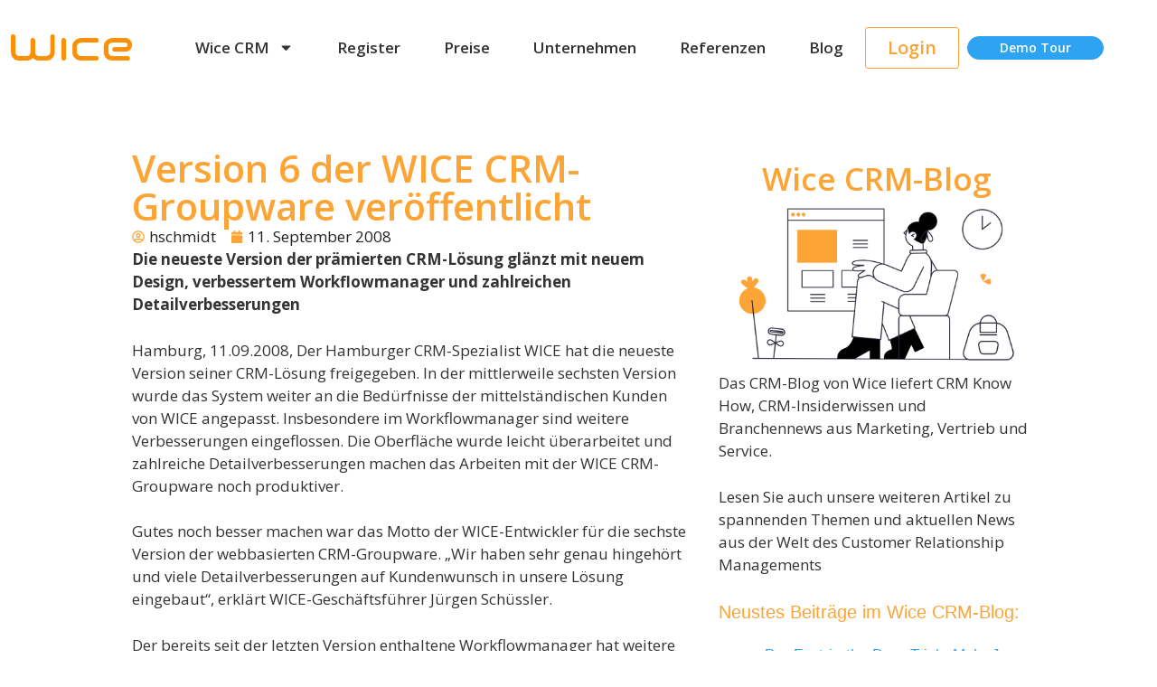

--- FILE ---
content_type: text/html; charset=UTF-8
request_url: https://wice.de/version-6-der-wice-crm-groupware-veroeffentlicht/4828/
body_size: 19974
content:
<!DOCTYPE html>
<html lang="de">
<head>
	<meta charset="UTF-8">
	<meta name='robots' content='index, follow, max-image-preview:large, max-snippet:-1, max-video-preview:-1' />
<meta name="viewport" content="width=device-width, initial-scale=1">
	<!-- This site is optimized with the Yoast SEO plugin v24.6 - https://yoast.com/wordpress/plugins/seo/ -->
	<title>Version 6 der WICE CRM-Groupware ver&ouml;ffentlicht - Wice CRM Software</title>
	<meta name="description" content="Erfahren Sie mehr über Version 6 der WICE CRM-Groupware ver&ouml;ffentlicht im Wice CRM Blog" />
	<link rel="canonical" href="https://wice.de/version-6-der-wice-crm-groupware-veroeffentlicht/4828/" />
	<meta property="og:locale" content="de_DE" />
	<meta property="og:type" content="article" />
	<meta property="og:title" content="Version 6 der WICE CRM-Groupware ver&ouml;ffentlicht - Wice CRM Software" />
	<meta property="og:description" content="Erfahren Sie mehr über Version 6 der WICE CRM-Groupware ver&ouml;ffentlicht im Wice CRM Blog" />
	<meta property="og:url" content="https://wice.de/version-6-der-wice-crm-groupware-veroeffentlicht/4828/" />
	<meta property="og:site_name" content="Wice CRM Software" />
	<meta property="article:published_time" content="2008-09-11T13:13:28+00:00" />
	<meta property="og:image" content="https://wice.de/wp-content/uploads/2025/02/wicewebseite.jpeg" />
	<meta property="og:image:width" content="500" />
	<meta property="og:image:height" content="348" />
	<meta property="og:image:type" content="image/jpeg" />
	<meta name="author" content="hschmidt" />
	<meta name="twitter:card" content="summary_large_image" />
	<meta name="twitter:label1" content="Verfasst von" />
	<meta name="twitter:data1" content="hschmidt" />
	<meta name="twitter:label2" content="Geschätzte Lesezeit" />
	<meta name="twitter:data2" content="2 Minuten" />
	<script type="application/ld+json" class="yoast-schema-graph">{"@context":"https://schema.org","@graph":[{"@type":"Article","@id":"https://wice.de/version-6-der-wice-crm-groupware-veroeffentlicht/4828/#article","isPartOf":{"@id":"https://wice.de/version-6-der-wice-crm-groupware-veroeffentlicht/4828/"},"author":{"name":"hschmidt","@id":"https://wice.de/#/schema/person/c25cdf4880bb32f923d14e3a0215be06"},"headline":"Version 6 der WICE CRM-Groupware ver&ouml;ffentlicht","datePublished":"2008-09-11T13:13:28+00:00","mainEntityOfPage":{"@id":"https://wice.de/version-6-der-wice-crm-groupware-veroeffentlicht/4828/"},"wordCount":443,"publisher":{"@id":"https://wice.de/#organization"},"keywords":["CRM-Groupware","WICE"],"articleSection":["Pressemitteilungen"],"inLanguage":"de"},{"@type":"WebPage","@id":"https://wice.de/version-6-der-wice-crm-groupware-veroeffentlicht/4828/","url":"https://wice.de/version-6-der-wice-crm-groupware-veroeffentlicht/4828/","name":"Version 6 der WICE CRM-Groupware ver&ouml;ffentlicht - Wice CRM Software","isPartOf":{"@id":"https://wice.de/#website"},"datePublished":"2008-09-11T13:13:28+00:00","description":"Erfahren Sie mehr über Version 6 der WICE CRM-Groupware ver&ouml;ffentlicht im Wice CRM Blog","breadcrumb":{"@id":"https://wice.de/version-6-der-wice-crm-groupware-veroeffentlicht/4828/#breadcrumb"},"inLanguage":"de","potentialAction":[{"@type":"ReadAction","target":["https://wice.de/version-6-der-wice-crm-groupware-veroeffentlicht/4828/"]}]},{"@type":"BreadcrumbList","@id":"https://wice.de/version-6-der-wice-crm-groupware-veroeffentlicht/4828/#breadcrumb","itemListElement":[{"@type":"ListItem","position":1,"name":"Startseite","item":"https://wice.de/"},{"@type":"ListItem","position":2,"name":"CRM-Blog von Wice, den CRM-Experten aus Deutschland","item":"https://wice.de/blog/"},{"@type":"ListItem","position":3,"name":"Version 6 der WICE CRM-Groupware ver&ouml;ffentlicht"}]},{"@type":"WebSite","@id":"https://wice.de/#website","url":"https://wice.de/","name":"Wice CRM Software aus Deutschland","description":"Eine CRM-Software von der das ganze Unternehmen profitiert","publisher":{"@id":"https://wice.de/#organization"},"potentialAction":[{"@type":"SearchAction","target":{"@type":"EntryPoint","urlTemplate":"https://wice.de/?s={search_term_string}"},"query-input":{"@type":"PropertyValueSpecification","valueRequired":true,"valueName":"search_term_string"}}],"inLanguage":"de"},{"@type":"Organization","@id":"https://wice.de/#organization","name":"Wice CRM Software","alternateName":"Wice GmbH","url":"https://wice.de/","logo":{"@type":"ImageObject","inLanguage":"de","@id":"https://wice.de/#/schema/logo/image/","url":"https://wice.de/wp-content/uploads/2019/01/cropped-wice-favicon-1.png","contentUrl":"https://wice.de/wp-content/uploads/2019/01/cropped-wice-favicon-1.png","width":512,"height":512,"caption":"Wice CRM Software"},"image":{"@id":"https://wice.de/#/schema/logo/image/"},"sameAs":["https://www.linkedin.com/company/wicegmbh/"]},{"@type":"Person","@id":"https://wice.de/#/schema/person/c25cdf4880bb32f923d14e3a0215be06","name":"hschmidt","image":{"@type":"ImageObject","inLanguage":"de","@id":"https://wice.de/#/schema/person/image/","url":"https://secure.gravatar.com/avatar/e47e02b2964cc77c7a9ae27daf7383a918f6a97c8e53dec9d9faaf8adaa279fb?s=96&d=mm&r=g","contentUrl":"https://secure.gravatar.com/avatar/e47e02b2964cc77c7a9ae27daf7383a918f6a97c8e53dec9d9faaf8adaa279fb?s=96&d=mm&r=g","caption":"hschmidt"},"sameAs":["https://wice.de"],"url":"https://wice.de/author/hschmidt/"}]}</script>
	<!-- / Yoast SEO plugin. -->


<link rel="alternate" type="application/rss+xml" title="Wice CRM Software &raquo; Feed" href="https://wice.de/feed/" />
<style id='wp-img-auto-sizes-contain-inline-css'>
img:is([sizes=auto i],[sizes^="auto," i]){contain-intrinsic-size:3000px 1500px}
/*# sourceURL=wp-img-auto-sizes-contain-inline-css */
</style>
<link rel='stylesheet' id='wp-block-library-css' href='https://wice.de/wp-includes/css/dist/block-library/style.min.css?ver=6.9' media='all' />
<style id='global-styles-inline-css'>
:root{--wp--preset--aspect-ratio--square: 1;--wp--preset--aspect-ratio--4-3: 4/3;--wp--preset--aspect-ratio--3-4: 3/4;--wp--preset--aspect-ratio--3-2: 3/2;--wp--preset--aspect-ratio--2-3: 2/3;--wp--preset--aspect-ratio--16-9: 16/9;--wp--preset--aspect-ratio--9-16: 9/16;--wp--preset--color--black: #000000;--wp--preset--color--cyan-bluish-gray: #abb8c3;--wp--preset--color--white: #ffffff;--wp--preset--color--pale-pink: #f78da7;--wp--preset--color--vivid-red: #cf2e2e;--wp--preset--color--luminous-vivid-orange: #ff6900;--wp--preset--color--luminous-vivid-amber: #fcb900;--wp--preset--color--light-green-cyan: #7bdcb5;--wp--preset--color--vivid-green-cyan: #00d084;--wp--preset--color--pale-cyan-blue: #8ed1fc;--wp--preset--color--vivid-cyan-blue: #0693e3;--wp--preset--color--vivid-purple: #9b51e0;--wp--preset--color--global-color-8: var(--global-color-8);--wp--preset--color--contrast: var(--contrast);--wp--preset--color--contrast-2: var(--contrast-2);--wp--preset--color--contrast-3: var(--contrast-3);--wp--preset--color--accent: var(--accent);--wp--preset--color--base: var(--base);--wp--preset--color--base-2: var(--base-2);--wp--preset--color--base-3: var(--base-3);--wp--preset--gradient--vivid-cyan-blue-to-vivid-purple: linear-gradient(135deg,rgb(6,147,227) 0%,rgb(155,81,224) 100%);--wp--preset--gradient--light-green-cyan-to-vivid-green-cyan: linear-gradient(135deg,rgb(122,220,180) 0%,rgb(0,208,130) 100%);--wp--preset--gradient--luminous-vivid-amber-to-luminous-vivid-orange: linear-gradient(135deg,rgb(252,185,0) 0%,rgb(255,105,0) 100%);--wp--preset--gradient--luminous-vivid-orange-to-vivid-red: linear-gradient(135deg,rgb(255,105,0) 0%,rgb(207,46,46) 100%);--wp--preset--gradient--very-light-gray-to-cyan-bluish-gray: linear-gradient(135deg,rgb(238,238,238) 0%,rgb(169,184,195) 100%);--wp--preset--gradient--cool-to-warm-spectrum: linear-gradient(135deg,rgb(74,234,220) 0%,rgb(151,120,209) 20%,rgb(207,42,186) 40%,rgb(238,44,130) 60%,rgb(251,105,98) 80%,rgb(254,248,76) 100%);--wp--preset--gradient--blush-light-purple: linear-gradient(135deg,rgb(255,206,236) 0%,rgb(152,150,240) 100%);--wp--preset--gradient--blush-bordeaux: linear-gradient(135deg,rgb(254,205,165) 0%,rgb(254,45,45) 50%,rgb(107,0,62) 100%);--wp--preset--gradient--luminous-dusk: linear-gradient(135deg,rgb(255,203,112) 0%,rgb(199,81,192) 50%,rgb(65,88,208) 100%);--wp--preset--gradient--pale-ocean: linear-gradient(135deg,rgb(255,245,203) 0%,rgb(182,227,212) 50%,rgb(51,167,181) 100%);--wp--preset--gradient--electric-grass: linear-gradient(135deg,rgb(202,248,128) 0%,rgb(113,206,126) 100%);--wp--preset--gradient--midnight: linear-gradient(135deg,rgb(2,3,129) 0%,rgb(40,116,252) 100%);--wp--preset--font-size--small: 13px;--wp--preset--font-size--medium: 20px;--wp--preset--font-size--large: 36px;--wp--preset--font-size--x-large: 42px;--wp--preset--spacing--20: 0.44rem;--wp--preset--spacing--30: 0.67rem;--wp--preset--spacing--40: 1rem;--wp--preset--spacing--50: 1.5rem;--wp--preset--spacing--60: 2.25rem;--wp--preset--spacing--70: 3.38rem;--wp--preset--spacing--80: 5.06rem;--wp--preset--shadow--natural: 6px 6px 9px rgba(0, 0, 0, 0.2);--wp--preset--shadow--deep: 12px 12px 50px rgba(0, 0, 0, 0.4);--wp--preset--shadow--sharp: 6px 6px 0px rgba(0, 0, 0, 0.2);--wp--preset--shadow--outlined: 6px 6px 0px -3px rgb(255, 255, 255), 6px 6px rgb(0, 0, 0);--wp--preset--shadow--crisp: 6px 6px 0px rgb(0, 0, 0);}:where(.is-layout-flex){gap: 0.5em;}:where(.is-layout-grid){gap: 0.5em;}body .is-layout-flex{display: flex;}.is-layout-flex{flex-wrap: wrap;align-items: center;}.is-layout-flex > :is(*, div){margin: 0;}body .is-layout-grid{display: grid;}.is-layout-grid > :is(*, div){margin: 0;}:where(.wp-block-columns.is-layout-flex){gap: 2em;}:where(.wp-block-columns.is-layout-grid){gap: 2em;}:where(.wp-block-post-template.is-layout-flex){gap: 1.25em;}:where(.wp-block-post-template.is-layout-grid){gap: 1.25em;}.has-black-color{color: var(--wp--preset--color--black) !important;}.has-cyan-bluish-gray-color{color: var(--wp--preset--color--cyan-bluish-gray) !important;}.has-white-color{color: var(--wp--preset--color--white) !important;}.has-pale-pink-color{color: var(--wp--preset--color--pale-pink) !important;}.has-vivid-red-color{color: var(--wp--preset--color--vivid-red) !important;}.has-luminous-vivid-orange-color{color: var(--wp--preset--color--luminous-vivid-orange) !important;}.has-luminous-vivid-amber-color{color: var(--wp--preset--color--luminous-vivid-amber) !important;}.has-light-green-cyan-color{color: var(--wp--preset--color--light-green-cyan) !important;}.has-vivid-green-cyan-color{color: var(--wp--preset--color--vivid-green-cyan) !important;}.has-pale-cyan-blue-color{color: var(--wp--preset--color--pale-cyan-blue) !important;}.has-vivid-cyan-blue-color{color: var(--wp--preset--color--vivid-cyan-blue) !important;}.has-vivid-purple-color{color: var(--wp--preset--color--vivid-purple) !important;}.has-black-background-color{background-color: var(--wp--preset--color--black) !important;}.has-cyan-bluish-gray-background-color{background-color: var(--wp--preset--color--cyan-bluish-gray) !important;}.has-white-background-color{background-color: var(--wp--preset--color--white) !important;}.has-pale-pink-background-color{background-color: var(--wp--preset--color--pale-pink) !important;}.has-vivid-red-background-color{background-color: var(--wp--preset--color--vivid-red) !important;}.has-luminous-vivid-orange-background-color{background-color: var(--wp--preset--color--luminous-vivid-orange) !important;}.has-luminous-vivid-amber-background-color{background-color: var(--wp--preset--color--luminous-vivid-amber) !important;}.has-light-green-cyan-background-color{background-color: var(--wp--preset--color--light-green-cyan) !important;}.has-vivid-green-cyan-background-color{background-color: var(--wp--preset--color--vivid-green-cyan) !important;}.has-pale-cyan-blue-background-color{background-color: var(--wp--preset--color--pale-cyan-blue) !important;}.has-vivid-cyan-blue-background-color{background-color: var(--wp--preset--color--vivid-cyan-blue) !important;}.has-vivid-purple-background-color{background-color: var(--wp--preset--color--vivid-purple) !important;}.has-black-border-color{border-color: var(--wp--preset--color--black) !important;}.has-cyan-bluish-gray-border-color{border-color: var(--wp--preset--color--cyan-bluish-gray) !important;}.has-white-border-color{border-color: var(--wp--preset--color--white) !important;}.has-pale-pink-border-color{border-color: var(--wp--preset--color--pale-pink) !important;}.has-vivid-red-border-color{border-color: var(--wp--preset--color--vivid-red) !important;}.has-luminous-vivid-orange-border-color{border-color: var(--wp--preset--color--luminous-vivid-orange) !important;}.has-luminous-vivid-amber-border-color{border-color: var(--wp--preset--color--luminous-vivid-amber) !important;}.has-light-green-cyan-border-color{border-color: var(--wp--preset--color--light-green-cyan) !important;}.has-vivid-green-cyan-border-color{border-color: var(--wp--preset--color--vivid-green-cyan) !important;}.has-pale-cyan-blue-border-color{border-color: var(--wp--preset--color--pale-cyan-blue) !important;}.has-vivid-cyan-blue-border-color{border-color: var(--wp--preset--color--vivid-cyan-blue) !important;}.has-vivid-purple-border-color{border-color: var(--wp--preset--color--vivid-purple) !important;}.has-vivid-cyan-blue-to-vivid-purple-gradient-background{background: var(--wp--preset--gradient--vivid-cyan-blue-to-vivid-purple) !important;}.has-light-green-cyan-to-vivid-green-cyan-gradient-background{background: var(--wp--preset--gradient--light-green-cyan-to-vivid-green-cyan) !important;}.has-luminous-vivid-amber-to-luminous-vivid-orange-gradient-background{background: var(--wp--preset--gradient--luminous-vivid-amber-to-luminous-vivid-orange) !important;}.has-luminous-vivid-orange-to-vivid-red-gradient-background{background: var(--wp--preset--gradient--luminous-vivid-orange-to-vivid-red) !important;}.has-very-light-gray-to-cyan-bluish-gray-gradient-background{background: var(--wp--preset--gradient--very-light-gray-to-cyan-bluish-gray) !important;}.has-cool-to-warm-spectrum-gradient-background{background: var(--wp--preset--gradient--cool-to-warm-spectrum) !important;}.has-blush-light-purple-gradient-background{background: var(--wp--preset--gradient--blush-light-purple) !important;}.has-blush-bordeaux-gradient-background{background: var(--wp--preset--gradient--blush-bordeaux) !important;}.has-luminous-dusk-gradient-background{background: var(--wp--preset--gradient--luminous-dusk) !important;}.has-pale-ocean-gradient-background{background: var(--wp--preset--gradient--pale-ocean) !important;}.has-electric-grass-gradient-background{background: var(--wp--preset--gradient--electric-grass) !important;}.has-midnight-gradient-background{background: var(--wp--preset--gradient--midnight) !important;}.has-small-font-size{font-size: var(--wp--preset--font-size--small) !important;}.has-medium-font-size{font-size: var(--wp--preset--font-size--medium) !important;}.has-large-font-size{font-size: var(--wp--preset--font-size--large) !important;}.has-x-large-font-size{font-size: var(--wp--preset--font-size--x-large) !important;}
/*# sourceURL=global-styles-inline-css */
</style>

<style id='classic-theme-styles-inline-css'>
/*! This file is auto-generated */
.wp-block-button__link{color:#fff;background-color:#32373c;border-radius:9999px;box-shadow:none;text-decoration:none;padding:calc(.667em + 2px) calc(1.333em + 2px);font-size:1.125em}.wp-block-file__button{background:#32373c;color:#fff;text-decoration:none}
/*# sourceURL=/wp-includes/css/classic-themes.min.css */
</style>
<link rel='stylesheet' id='wice-elementor-widgets-css' href='https://wice.de/wp-content/plugins/wice-elementor-widgets/assets/css/widget-styles.css?ver=1.0.0' media='all' />
<link rel='stylesheet' id='generate-widget-areas-css' href='https://wice.de/wp-content/themes/generatepress/assets/css/components/widget-areas.min.css?ver=3.5.1' media='all' />
<link rel='stylesheet' id='generate-style-css' href='https://wice.de/wp-content/themes/generatepress/assets/css/main.min.css?ver=3.5.1' media='all' />
<style id='generate-style-inline-css'>
body{background-color:#ffffff;color:#333333;}a{color:#2ea3f2;}a{text-decoration:underline;}.entry-title a, .site-branding a, a.button, .wp-block-button__link, .main-navigation a{text-decoration:none;}a:hover, a:focus, a:active{color:var(--contrast);}.wp-block-group__inner-container{max-width:1200px;margin-left:auto;margin-right:auto;}:root{--global-color-8:#fda436;--contrast:#222222;--contrast-2:#575760;--contrast-3:#b2b2be;--accent:#2ea3f2;--base:#f0f0f0;--base-2:#f7f8f9;--base-3:#ffffff;}:root .has-global-color-8-color{color:var(--global-color-8);}:root .has-global-color-8-background-color{background-color:var(--global-color-8);}:root .has-contrast-color{color:var(--contrast);}:root .has-contrast-background-color{background-color:var(--contrast);}:root .has-contrast-2-color{color:var(--contrast-2);}:root .has-contrast-2-background-color{background-color:var(--contrast-2);}:root .has-contrast-3-color{color:var(--contrast-3);}:root .has-contrast-3-background-color{background-color:var(--contrast-3);}:root .has-accent-color{color:var(--accent);}:root .has-accent-background-color{background-color:var(--accent);}:root .has-base-color{color:var(--base);}:root .has-base-background-color{background-color:var(--base);}:root .has-base-2-color{color:var(--base-2);}:root .has-base-2-background-color{background-color:var(--base-2);}:root .has-base-3-color{color:var(--base-3);}:root .has-base-3-background-color{background-color:var(--base-3);}body, button, input, select, textarea{font-family:inherit;font-weight:400;}.top-bar{background-color:#636363;color:#ffffff;}.top-bar a{color:#ffffff;}.top-bar a:hover{color:#303030;}.site-header{background-color:var(--base-3);}.main-title a,.main-title a:hover{color:var(--contrast);}.site-description{color:var(--contrast-2);}.mobile-menu-control-wrapper .menu-toggle,.mobile-menu-control-wrapper .menu-toggle:hover,.mobile-menu-control-wrapper .menu-toggle:focus,.has-inline-mobile-toggle #site-navigation.toggled{background-color:rgba(0, 0, 0, 0.02);}.main-navigation,.main-navigation ul ul{background-color:var(--base-3);}.main-navigation .main-nav ul li a, .main-navigation .menu-toggle, .main-navigation .menu-bar-items{color:var(--contrast);}.main-navigation .main-nav ul li:not([class*="current-menu-"]):hover > a, .main-navigation .main-nav ul li:not([class*="current-menu-"]):focus > a, .main-navigation .main-nav ul li.sfHover:not([class*="current-menu-"]) > a, .main-navigation .menu-bar-item:hover > a, .main-navigation .menu-bar-item.sfHover > a{color:var(--accent);}button.menu-toggle:hover,button.menu-toggle:focus{color:var(--contrast);}.main-navigation .main-nav ul li[class*="current-menu-"] > a{color:var(--accent);}.navigation-search input[type="search"],.navigation-search input[type="search"]:active, .navigation-search input[type="search"]:focus, .main-navigation .main-nav ul li.search-item.active > a, .main-navigation .menu-bar-items .search-item.active > a{color:var(--accent);}.main-navigation ul ul{background-color:var(--base);}.separate-containers .inside-article, .separate-containers .comments-area, .separate-containers .page-header, .one-container .container, .separate-containers .paging-navigation, .inside-page-header{background-color:var(--base-3);}.entry-title a{color:var(--contrast);}.entry-title a:hover{color:var(--contrast-2);}.entry-meta{color:var(--contrast-2);}.sidebar .widget{background-color:var(--base-3);}.footer-widgets{background-color:var(--base-3);}.site-info{background-color:var(--base-3);}input[type="text"],input[type="email"],input[type="url"],input[type="password"],input[type="search"],input[type="tel"],input[type="number"],textarea,select{color:var(--contrast);background-color:var(--base-2);border-color:var(--base);}input[type="text"]:focus,input[type="email"]:focus,input[type="url"]:focus,input[type="password"]:focus,input[type="search"]:focus,input[type="tel"]:focus,input[type="number"]:focus,textarea:focus,select:focus{color:var(--contrast);background-color:var(--base-2);border-color:var(--contrast-3);}button,html input[type="button"],input[type="reset"],input[type="submit"],a.button,a.wp-block-button__link:not(.has-background){color:#ffffff;background-color:#55555e;}button:hover,html input[type="button"]:hover,input[type="reset"]:hover,input[type="submit"]:hover,a.button:hover,button:focus,html input[type="button"]:focus,input[type="reset"]:focus,input[type="submit"]:focus,a.button:focus,a.wp-block-button__link:not(.has-background):active,a.wp-block-button__link:not(.has-background):focus,a.wp-block-button__link:not(.has-background):hover{color:#ffffff;background-color:#3f4047;}a.generate-back-to-top{background-color:rgba( 0,0,0,0.4 );color:#ffffff;}a.generate-back-to-top:hover,a.generate-back-to-top:focus{background-color:rgba( 0,0,0,0.6 );color:#ffffff;}:root{--gp-search-modal-bg-color:var(--base-3);--gp-search-modal-text-color:var(--contrast);--gp-search-modal-overlay-bg-color:rgba(0,0,0,0.2);}@media (max-width:768px){.main-navigation .menu-bar-item:hover > a, .main-navigation .menu-bar-item.sfHover > a{background:none;color:var(--contrast);}}.nav-below-header .main-navigation .inside-navigation.grid-container, .nav-above-header .main-navigation .inside-navigation.grid-container{padding:0px 20px 0px 20px;}.site-main .wp-block-group__inner-container{padding:40px;}.separate-containers .paging-navigation{padding-top:20px;padding-bottom:20px;}.entry-content .alignwide, body:not(.no-sidebar) .entry-content .alignfull{margin-left:-40px;width:calc(100% + 80px);max-width:calc(100% + 80px);}.rtl .menu-item-has-children .dropdown-menu-toggle{padding-left:20px;}.rtl .main-navigation .main-nav ul li.menu-item-has-children > a{padding-right:20px;}@media (max-width:768px){.separate-containers .inside-article, .separate-containers .comments-area, .separate-containers .page-header, .separate-containers .paging-navigation, .one-container .site-content, .inside-page-header{padding:30px;}.site-main .wp-block-group__inner-container{padding:30px;}.inside-top-bar{padding-right:30px;padding-left:30px;}.inside-header{padding-right:30px;padding-left:30px;}.widget-area .widget{padding-top:30px;padding-right:30px;padding-bottom:30px;padding-left:30px;}.footer-widgets-container{padding-top:30px;padding-right:30px;padding-bottom:30px;padding-left:30px;}.inside-site-info{padding-right:30px;padding-left:30px;}.entry-content .alignwide, body:not(.no-sidebar) .entry-content .alignfull{margin-left:-30px;width:calc(100% + 60px);max-width:calc(100% + 60px);}.one-container .site-main .paging-navigation{margin-bottom:20px;}}/* End cached CSS */.is-right-sidebar{width:30%;}.is-left-sidebar{width:30%;}.site-content .content-area{width:100%;}@media (max-width:768px){.main-navigation .menu-toggle,.sidebar-nav-mobile:not(#sticky-placeholder){display:block;}.main-navigation ul,.gen-sidebar-nav,.main-navigation:not(.slideout-navigation):not(.toggled) .main-nav > ul,.has-inline-mobile-toggle #site-navigation .inside-navigation > *:not(.navigation-search):not(.main-nav){display:none;}.nav-align-right .inside-navigation,.nav-align-center .inside-navigation{justify-content:space-between;}.has-inline-mobile-toggle .mobile-menu-control-wrapper{display:flex;flex-wrap:wrap;}.has-inline-mobile-toggle .inside-header{flex-direction:row;text-align:left;flex-wrap:wrap;}.has-inline-mobile-toggle .header-widget,.has-inline-mobile-toggle #site-navigation{flex-basis:100%;}.nav-float-left .has-inline-mobile-toggle #site-navigation{order:10;}}
.elementor-template-full-width .site-content{display:block;}
/*# sourceURL=generate-style-inline-css */
</style>
<link rel='stylesheet' id='generate-child-css' href='https://wice.de/wp-content/themes/generatepress-child/style.css?ver=1739969966' media='all' />
<link rel='stylesheet' id='elementor-frontend-css' href='https://wice.de/wp-content/plugins/elementor/assets/css/frontend.min.css?ver=3.27.6' media='all' />
<link rel='stylesheet' id='widget-image-css' href='https://wice.de/wp-content/plugins/elementor/assets/css/widget-image.min.css?ver=3.27.6' media='all' />
<link rel='stylesheet' id='widget-nav-menu-css' href='https://wice.de/wp-content/plugins/elementor-pro/assets/css/widget-nav-menu.min.css?ver=3.27.5' media='all' />
<link rel='stylesheet' id='e-sticky-css' href='https://wice.de/wp-content/plugins/elementor-pro/assets/css/modules/sticky.min.css?ver=3.27.5' media='all' />
<link rel='stylesheet' id='widget-text-editor-css' href='https://wice.de/wp-content/plugins/elementor/assets/css/widget-text-editor.min.css?ver=3.27.6' media='all' />
<link rel='stylesheet' id='widget-heading-css' href='https://wice.de/wp-content/plugins/elementor/assets/css/widget-heading.min.css?ver=3.27.6' media='all' />
<link rel='stylesheet' id='widget-icon-list-css' href='https://wice.de/wp-content/plugins/elementor/assets/css/widget-icon-list.min.css?ver=3.27.6' media='all' />
<link rel='stylesheet' id='widget-post-info-css' href='https://wice.de/wp-content/plugins/elementor-pro/assets/css/widget-post-info.min.css?ver=3.27.5' media='all' />
<link rel='stylesheet' id='swiper-css' href='https://wice.de/wp-content/plugins/elementor/assets/lib/swiper/v8/css/swiper.min.css?ver=8.4.5' media='all' />
<link rel='stylesheet' id='e-swiper-css' href='https://wice.de/wp-content/plugins/elementor/assets/css/conditionals/e-swiper.min.css?ver=3.27.6' media='all' />
<link rel='stylesheet' id='elementor-post-6-css' href='https://wice.de/wp-content/uploads/elementor/css/post-6.css?ver=1741340905' media='all' />
<link rel='stylesheet' id='elementor-post-17307-css' href='https://wice.de/wp-content/uploads/elementor/css/post-17307.css?ver=1741607453' media='all' />
<link rel='stylesheet' id='elementor-post-17421-css' href='https://wice.de/wp-content/uploads/elementor/css/post-17421.css?ver=1741340907' media='all' />
<link rel='stylesheet' id='elementor-post-17717-css' href='https://wice.de/wp-content/uploads/elementor/css/post-17717.css?ver=1741353332' media='all' />
<link rel='stylesheet' id='eael-general-css' href='https://wice.de/wp-content/plugins/essential-addons-for-elementor-lite/assets/front-end/css/view/general.min.css?ver=6.1.4' media='all' />
<link rel='stylesheet' id='google-fonts-1-css' href='https://fonts.googleapis.com/css?family=Open+Sans%3A100%2C100italic%2C200%2C200italic%2C300%2C300italic%2C400%2C400italic%2C500%2C500italic%2C600%2C600italic%2C700%2C700italic%2C800%2C800italic%2C900%2C900italic%7CInter%3A100%2C100italic%2C200%2C200italic%2C300%2C300italic%2C400%2C400italic%2C500%2C500italic%2C600%2C600italic%2C700%2C700italic%2C800%2C800italic%2C900%2C900italic&#038;display=swap&#038;ver=6.9' media='all' />
<link rel="preconnect" href="https://fonts.gstatic.com/" crossorigin><script src="https://wice.de/wp-includes/js/jquery/jquery.min.js?ver=3.7.1" id="jquery-core-js"></script>
<script src="https://wice.de/wp-includes/js/jquery/jquery-migrate.min.js?ver=3.4.1" id="jquery-migrate-js"></script>
<meta name="generator" content="Elementor 3.27.6; features: e_font_icon_svg, additional_custom_breakpoints; settings: css_print_method-external, google_font-enabled, font_display-swap">
			<style>
				.e-con.e-parent:nth-of-type(n+4):not(.e-lazyloaded):not(.e-no-lazyload),
				.e-con.e-parent:nth-of-type(n+4):not(.e-lazyloaded):not(.e-no-lazyload) * {
					background-image: none !important;
				}
				@media screen and (max-height: 1024px) {
					.e-con.e-parent:nth-of-type(n+3):not(.e-lazyloaded):not(.e-no-lazyload),
					.e-con.e-parent:nth-of-type(n+3):not(.e-lazyloaded):not(.e-no-lazyload) * {
						background-image: none !important;
					}
				}
				@media screen and (max-height: 640px) {
					.e-con.e-parent:nth-of-type(n+2):not(.e-lazyloaded):not(.e-no-lazyload),
					.e-con.e-parent:nth-of-type(n+2):not(.e-lazyloaded):not(.e-no-lazyload) * {
						background-image: none !important;
					}
				}
			</style>
			<link rel="icon" href="https://wice.de/wp-content/uploads/2024/05/wlogo512x512-96x96.png" sizes="32x32" />
<link rel="icon" href="https://wice.de/wp-content/uploads/2024/05/wlogo512x512-300x300.png" sizes="192x192" />
<link rel="apple-touch-icon" href="https://wice.de/wp-content/uploads/2024/05/wlogo512x512-300x300.png" />
<meta name="msapplication-TileImage" content="https://wice.de/wp-content/uploads/2024/05/wlogo512x512-300x300.png" />
	
	
     <!-- TruConversion for wice.de -->
<script type="text/javascript">
    var _tip = _tip || [];
    (function(d,s,id){
        var js, tjs = d.getElementsByTagName(s)[0];
        if(d.getElementById(id)) { return; }
        js = d.createElement(s); js.id = id;
        js.async = true;
        js.src = d.location.protocol + '//app.truconversion.com/ti-js/28396/d5a2f.js';
        tjs.parentNode.insertBefore(js, tjs);
    }(document, 'script', 'ti-js'));
</script>

<link rel='stylesheet' id='elementor-post-17302-css' href='https://wice.de/wp-content/uploads/elementor/css/post-17302.css?ver=1760605899' media='all' />
<link rel='stylesheet' id='e-animation-fadeIn-css' href='https://wice.de/wp-content/plugins/elementor/assets/lib/animations/styles/fadeIn.min.css?ver=3.27.6' media='all' />
<link rel='stylesheet' id='e-popup-css' href='https://wice.de/wp-content/plugins/elementor-pro/assets/css/conditionals/popup.min.css?ver=3.27.5' media='all' />
<link rel='stylesheet' id='google-fonts-2-css' href='https://fonts.googleapis.com/css?family=Montserrat%3A100%2C100italic%2C200%2C200italic%2C300%2C300italic%2C400%2C400italic%2C500%2C500italic%2C600%2C600italic%2C700%2C700italic%2C800%2C800italic%2C900%2C900italic&#038;display=swap&#038;ver=6.9' media='all' />
</head>

<body class="wp-singular post-template-default single single-post postid-4828 single-format-standard wp-custom-logo wp-embed-responsive wp-theme-generatepress wp-child-theme-generatepress-child no-sidebar nav-float-right one-container header-aligned-left dropdown-hover elementor-default elementor-template-full-width elementor-kit-6 elementor-page-17717 full-width-content" itemtype="https://schema.org/Blog" itemscope>
	<a class="screen-reader-text skip-link" href="#content" title="Zum Inhalt springen">Zum Inhalt springen</a>		<header data-elementor-type="header" data-elementor-id="17307" class="elementor elementor-17307 elementor-location-header" data-elementor-post-type="elementor_library">
			<div class="elementor-element elementor-element-05a79e7 e-flex e-con-boxed e-con e-parent" data-id="05a79e7" data-element_type="container" data-settings="{&quot;background_background&quot;:&quot;classic&quot;,&quot;sticky&quot;:&quot;top&quot;,&quot;sticky_on&quot;:[&quot;desktop&quot;,&quot;tablet&quot;,&quot;mobile&quot;],&quot;sticky_offset&quot;:0,&quot;sticky_effects_offset&quot;:0,&quot;sticky_anchor_link_offset&quot;:0}">
					<div class="e-con-inner">
				<div class="elementor-element elementor-element-dd66c5b elementor-widget__width-initial elementor-widget-tablet__width-initial elementor-widget-mobile__width-initial elementor-widget elementor-widget-theme-site-logo elementor-widget-image" data-id="dd66c5b" data-element_type="widget" data-widget_type="theme-site-logo.default">
				<div class="elementor-widget-container">
											<a href="https://wice.de">
			<img fetchpriority="high" width="900" height="193" src="https://wice.de/wp-content/uploads/2024/05/202502-wice-logo-title.png" class="attachment-full size-full wp-image-17669" alt="" srcset="https://wice.de/wp-content/uploads/2024/05/202502-wice-logo-title.png 900w, https://wice.de/wp-content/uploads/2024/05/202502-wice-logo-title-300x64.png 300w, https://wice.de/wp-content/uploads/2024/05/202502-wice-logo-title-768x165.png 768w" sizes="(max-width: 900px) 100vw, 900px" />				</a>
											</div>
				</div>
				<div class="elementor-element elementor-element-370f447 elementor-nav-menu__align-start elementor-widget-tablet__width-initial elementor-widget-mobile__width-initial elementor-nav-menu--dropdown-tablet elementor-nav-menu__text-align-aside elementor-nav-menu--toggle elementor-nav-menu--burger elementor-widget elementor-widget-nav-menu" data-id="370f447" data-element_type="widget" data-settings="{&quot;layout&quot;:&quot;horizontal&quot;,&quot;submenu_icon&quot;:{&quot;value&quot;:&quot;&lt;svg class=\&quot;e-font-icon-svg e-fas-caret-down\&quot; viewBox=\&quot;0 0 320 512\&quot; xmlns=\&quot;http:\/\/www.w3.org\/2000\/svg\&quot;&gt;&lt;path d=\&quot;M31.3 192h257.3c17.8 0 26.7 21.5 14.1 34.1L174.1 354.8c-7.8 7.8-20.5 7.8-28.3 0L17.2 226.1C4.6 213.5 13.5 192 31.3 192z\&quot;&gt;&lt;\/path&gt;&lt;\/svg&gt;&quot;,&quot;library&quot;:&quot;fa-solid&quot;},&quot;toggle&quot;:&quot;burger&quot;}" data-widget_type="nav-menu.default">
				<div class="elementor-widget-container">
								<nav aria-label="Menü" class="elementor-nav-menu--main elementor-nav-menu__container elementor-nav-menu--layout-horizontal e--pointer-framed e--animation-grow">
				<ul id="menu-1-370f447" class="elementor-nav-menu"><li class="menu-item menu-item-type-post_type menu-item-object-page menu-item-has-children menu-item-17390"><a href="https://wice.de/wice-crm/" class="elementor-item">Wice CRM</a>
<ul class="sub-menu elementor-nav-menu--dropdown">
	<li class="menu-item menu-item-type-post_type menu-item-object-page menu-item-16885"><a href="https://wice.de/marketing/" class="elementor-sub-item">Marketing</a></li>
	<li class="menu-item menu-item-type-post_type menu-item-object-page menu-item-16886"><a href="https://wice.de/vertrieb/" class="elementor-sub-item">Vertrieb</a></li>
	<li class="menu-item menu-item-type-post_type menu-item-object-page menu-item-16884"><a href="https://wice.de/service-und-support/" class="elementor-sub-item">Service und Support</a></li>
	<li class="menu-item menu-item-type-post_type menu-item-object-page menu-item-16883"><a href="https://wice.de/faktura/" class="elementor-sub-item">Faktura</a></li>
</ul>
</li>
<li class="menu-item menu-item-type-post_type menu-item-object-page menu-item-17519"><a href="https://wice.de/register/" class="elementor-item">Register</a></li>
<li class="menu-item menu-item-type-post_type menu-item-object-page menu-item-17263"><a href="https://wice.de/wice-crm-preise/" class="elementor-item">Preise</a></li>
<li class="menu-item menu-item-type-post_type menu-item-object-page menu-item-2807"><a href="https://wice.de/about-us/" class="elementor-item">Unternehmen</a></li>
<li class="menu-item menu-item-type-post_type menu-item-object-page menu-item-17220"><a href="https://wice.de/referenzen/" class="elementor-item">Referenzen</a></li>
<li class="menu-item menu-item-type-custom menu-item-object-custom menu-item-17714"><a href="https://wice.de/blog/" class="elementor-item">Blog</a></li>
</ul>			</nav>
					<div class="elementor-menu-toggle" role="button" tabindex="0" aria-label="Menü Umschalter" aria-expanded="false">
			<svg aria-hidden="true" role="presentation" class="elementor-menu-toggle__icon--open e-font-icon-svg e-eicon-menu-bar" viewBox="0 0 1000 1000" xmlns="http://www.w3.org/2000/svg"><path d="M104 333H896C929 333 958 304 958 271S929 208 896 208H104C71 208 42 237 42 271S71 333 104 333ZM104 583H896C929 583 958 554 958 521S929 458 896 458H104C71 458 42 487 42 521S71 583 104 583ZM104 833H896C929 833 958 804 958 771S929 708 896 708H104C71 708 42 737 42 771S71 833 104 833Z"></path></svg><svg aria-hidden="true" role="presentation" class="elementor-menu-toggle__icon--close e-font-icon-svg e-eicon-close" viewBox="0 0 1000 1000" xmlns="http://www.w3.org/2000/svg"><path d="M742 167L500 408 258 167C246 154 233 150 217 150 196 150 179 158 167 167 154 179 150 196 150 212 150 229 154 242 171 254L408 500 167 742C138 771 138 800 167 829 196 858 225 858 254 829L496 587 738 829C750 842 767 846 783 846 800 846 817 842 829 829 842 817 846 804 846 783 846 767 842 750 829 737L588 500 833 258C863 229 863 200 833 171 804 137 775 137 742 167Z"></path></svg>		</div>
					<nav class="elementor-nav-menu--dropdown elementor-nav-menu__container" aria-hidden="true">
				<ul id="menu-2-370f447" class="elementor-nav-menu"><li class="menu-item menu-item-type-post_type menu-item-object-page menu-item-has-children menu-item-17390"><a href="https://wice.de/wice-crm/" class="elementor-item" tabindex="-1">Wice CRM</a>
<ul class="sub-menu elementor-nav-menu--dropdown">
	<li class="menu-item menu-item-type-post_type menu-item-object-page menu-item-16885"><a href="https://wice.de/marketing/" class="elementor-sub-item" tabindex="-1">Marketing</a></li>
	<li class="menu-item menu-item-type-post_type menu-item-object-page menu-item-16886"><a href="https://wice.de/vertrieb/" class="elementor-sub-item" tabindex="-1">Vertrieb</a></li>
	<li class="menu-item menu-item-type-post_type menu-item-object-page menu-item-16884"><a href="https://wice.de/service-und-support/" class="elementor-sub-item" tabindex="-1">Service und Support</a></li>
	<li class="menu-item menu-item-type-post_type menu-item-object-page menu-item-16883"><a href="https://wice.de/faktura/" class="elementor-sub-item" tabindex="-1">Faktura</a></li>
</ul>
</li>
<li class="menu-item menu-item-type-post_type menu-item-object-page menu-item-17519"><a href="https://wice.de/register/" class="elementor-item" tabindex="-1">Register</a></li>
<li class="menu-item menu-item-type-post_type menu-item-object-page menu-item-17263"><a href="https://wice.de/wice-crm-preise/" class="elementor-item" tabindex="-1">Preise</a></li>
<li class="menu-item menu-item-type-post_type menu-item-object-page menu-item-2807"><a href="https://wice.de/about-us/" class="elementor-item" tabindex="-1">Unternehmen</a></li>
<li class="menu-item menu-item-type-post_type menu-item-object-page menu-item-17220"><a href="https://wice.de/referenzen/" class="elementor-item" tabindex="-1">Referenzen</a></li>
<li class="menu-item menu-item-type-custom menu-item-object-custom menu-item-17714"><a href="https://wice.de/blog/" class="elementor-item" tabindex="-1">Blog</a></li>
</ul>			</nav>
						</div>
				</div>
				<div class="elementor-element elementor-element-a5e6d7e elementor-widget-mobile__width-initial elementor-widget elementor-widget-button" data-id="a5e6d7e" data-element_type="widget" data-widget_type="button.default">
				<div class="elementor-widget-container">
									<div class="elementor-button-wrapper">
					<a class="elementor-button elementor-button-link elementor-size-sm" href="https://wice.de/login-4/">
						<span class="elementor-button-content-wrapper">
									<span class="elementor-button-text">Login</span>
					</span>
					</a>
				</div>
								</div>
				</div>
				<div class="elementor-element elementor-element-65eaf72 elementor-align-justify elementor-widget elementor-widget-button" data-id="65eaf72" data-element_type="widget" data-widget_type="button.default">
				<div class="elementor-widget-container">
									<div class="elementor-button-wrapper">
					<a class="elementor-button elementor-button-link elementor-size-sm" href="#elementor-action%3Aaction%3Dpopup%3Aopen%26settings%3DeyJpZCI6IjE3MzAyIiwidG9nZ2xlIjpmYWxzZX0%3D">
						<span class="elementor-button-content-wrapper">
									<span class="elementor-button-text">Demo Tour</span>
					</span>
					</a>
				</div>
								</div>
				</div>
					</div>
				</div>
				</header>
		
	<div class="site grid-container container hfeed" id="page">
				<div class="site-content" id="content">
					<footer data-elementor-type="single-post" data-elementor-id="17717" class="elementor elementor-17717 elementor-location-single post-4828 post type-post status-publish format-standard hentry category-pressemitteilungen tag-crm-groupware tag-wice" data-elementor-post-type="elementor_library">
			<div class="elementor-element elementor-element-d8e3a7b e-flex e-con-boxed e-con e-parent" data-id="d8e3a7b" data-element_type="container">
					<div class="e-con-inner">
		<div class="elementor-element elementor-element-a069ce6 e-con-full e-flex e-con e-child" data-id="a069ce6" data-element_type="container">
				<div class="elementor-element elementor-element-126cbf2 elementor-widget elementor-widget-theme-post-title elementor-page-title elementor-widget-heading" data-id="126cbf2" data-element_type="widget" data-widget_type="theme-post-title.default">
				<div class="elementor-widget-container">
					<h1 class="elementor-heading-title elementor-size-default">Version 6 der WICE CRM-Groupware ver&ouml;ffentlicht</h1>				</div>
				</div>
				<div class="elementor-element elementor-element-98219bf elementor-widget elementor-widget-post-info" data-id="98219bf" data-element_type="widget" data-widget_type="post-info.default">
				<div class="elementor-widget-container">
							<ul class="elementor-inline-items elementor-icon-list-items elementor-post-info">
								<li class="elementor-icon-list-item elementor-repeater-item-995096c elementor-inline-item" itemprop="author">
						<a href="https://wice.de/author/hschmidt/">
											<span class="elementor-icon-list-icon">
								<svg aria-hidden="true" class="e-font-icon-svg e-far-user-circle" viewBox="0 0 496 512" xmlns="http://www.w3.org/2000/svg"><path d="M248 104c-53 0-96 43-96 96s43 96 96 96 96-43 96-96-43-96-96-96zm0 144c-26.5 0-48-21.5-48-48s21.5-48 48-48 48 21.5 48 48-21.5 48-48 48zm0-240C111 8 0 119 0 256s111 248 248 248 248-111 248-248S385 8 248 8zm0 448c-49.7 0-95.1-18.3-130.1-48.4 14.9-23 40.4-38.6 69.6-39.5 20.8 6.4 40.6 9.6 60.5 9.6s39.7-3.1 60.5-9.6c29.2 1 54.7 16.5 69.6 39.5-35 30.1-80.4 48.4-130.1 48.4zm162.7-84.1c-24.4-31.4-62.1-51.9-105.1-51.9-10.2 0-26 9.6-57.6 9.6-31.5 0-47.4-9.6-57.6-9.6-42.9 0-80.6 20.5-105.1 51.9C61.9 339.2 48 299.2 48 256c0-110.3 89.7-200 200-200s200 89.7 200 200c0 43.2-13.9 83.2-37.3 115.9z"></path></svg>							</span>
									<span class="elementor-icon-list-text elementor-post-info__item elementor-post-info__item--type-author">
										hschmidt					</span>
									</a>
				</li>
				<li class="elementor-icon-list-item elementor-repeater-item-afbfe35 elementor-inline-item" itemprop="datePublished">
						<a href="https://wice.de/date/2008/09/11/">
											<span class="elementor-icon-list-icon">
								<svg aria-hidden="true" class="e-font-icon-svg e-fas-calendar" viewBox="0 0 448 512" xmlns="http://www.w3.org/2000/svg"><path d="M12 192h424c6.6 0 12 5.4 12 12v260c0 26.5-21.5 48-48 48H48c-26.5 0-48-21.5-48-48V204c0-6.6 5.4-12 12-12zm436-44v-36c0-26.5-21.5-48-48-48h-48V12c0-6.6-5.4-12-12-12h-40c-6.6 0-12 5.4-12 12v52H160V12c0-6.6-5.4-12-12-12h-40c-6.6 0-12 5.4-12 12v52H48C21.5 64 0 85.5 0 112v36c0 6.6 5.4 12 12 12h424c6.6 0 12-5.4 12-12z"></path></svg>							</span>
									<span class="elementor-icon-list-text elementor-post-info__item elementor-post-info__item--type-date">
										<time>11. September 2008</time>					</span>
									</a>
				</li>
				</ul>
						</div>
				</div>
				<div class="elementor-element elementor-element-cee48c6 elementor-widget elementor-widget-theme-post-content" data-id="cee48c6" data-element_type="widget" data-widget_type="theme-post-content.default">
				<div class="elementor-widget-container">
					<p><strong>Die neueste Version der prämierten CRM-Lösung glänzt mit neuem Design, verbessertem Workflowmanager und zahlreichen Detailverbesserungen</strong></p>
<p>Hamburg, 11.09.2008, Der Hamburger CRM-Spezialist WICE hat die neueste Version seiner CRM-Lösung freigegeben. In der mittlerweile sechsten Version wurde das System weiter an die Bedürfnisse der mittelständischen Kunden von WICE angepasst. Insbesondere im Workflowmanager sind weitere Verbesserungen eingeflossen. Die Oberfläche wurde leicht überarbeitet und zahlreiche Detailverbesserungen machen das Arbeiten mit der WICE CRM-Groupware noch produktiver.</p>
<p>Gutes noch besser machen war das Motto der WICE-Entwickler für die sechste Version der webbasierten CRM-Groupware. „Wir haben sehr genau hingehört und viele Detailverbesserungen auf Kundenwunsch in unsere Lösung eingebaut“, erklärt WICE-Geschäftsführer Jürgen Schüssler.</p>
<p>Der bereits seit der letzten Version enthaltene Workflowmanager hat weitere Funktionen zur Prozesssteuerung erhalten. Die Administration der Workflows geht durch die neue Oberfläche leichter von der Hand. Auch an die Anwender wurde gedacht. Das gesamte E-Mailhandling im eingebauten E-Mailclient wurde verbessert. Auf Knopfdruck lassen sich nun im System abgelegte Dateien verschicken – ohne Umwege eines Downloads auf den lokalen Rechner. Eingehende E-Mails können jedem Kontakt zugeordnet werden. WICE erkennt automatisch die E-Mailadressen. Damit bekommen die Mitarbeiter Ordnung in die E-Mailverwaltung.</p>
<p>Die integrierte Auftragsbearbeitung erlaubt nun Angebote und Rechnungen verschiedenen Absenderfirmen zuzuordnen. Dies ist insbesondere für Firmengruppen interessant. Durch eine erweiterte Dokumentenkonfiguration können komplexere Angebote und Rechnungen erzeugt werden. Die Verwaltung von wiederkehrenden Aufträgen, wie sie zum Beispiel bei Wartungsverträgen anfallen, wurde erweitert.</p>
<p>WICE, das Web Integrated Corporate Environment, ist eine besonders auf die Bedürfnisse von mittelständischen Unternehmen zugeschnittene webbasierte Open-Source CRM-Lösung. Laut dem Ranking-Portal Benchpark zählt WICE zu den CRM-Systemen mit der höchsten Kundenzufriedenheit. Im Jahr 2005 hat der Kunde concept 2 den begehrten CRM Best Practice Award gewonnen. Die Praxistauglichkeit hat WICE bei der CRM-Zertifizierung durch Schwetz Consulting eindrucksvoll unter Beweis gestellt und ist damit das erste zertifizierte CRM-Produkt aus dem Open Source Umfeld.<br />
Über WICE GmbH</p>
<p>Die WICE GmbH ist Spezialistin für webbasierte Organisationssoftware. Die webbasierte CRMGroupware WICE ist speziell für mittelständische Unternehmen entwickelt und zeichnet sich durch niedrigen Pflege- und Adminstrationsaufwand sowie einfache Benutzerführung aus. WICE wird sowohl als eigenständige Lösung angeboten, sowie als CRM on Dermand-Lösung (SaaS) zur monatlichen Miete. Kunden erhalten den kompletten Quellcode und dürfen an diesem Anpassungen vornehmen. Die WICE GmbH betreibt unter <a href="http://blog.wice.de">http://blog.wice.de</a> Deutschlands erstes Weblog zum Thema CRM. Zu den Kunden von WICE zählen Unternehmen wie Concept 2, Müller Lila Logistik AG und die Sofistik AG. Im Jahr 2005 hat der Kunde Concept 2 den begehrten CRM Best Practice Award gewonnen.</p>
				</div>
				</div>
				</div>
		<div class="elementor-element elementor-element-89d333e e-con-full e-flex e-con e-child" data-id="89d333e" data-element_type="container">
				<div class="elementor-element elementor-element-3e6bafc elementor-widget elementor-widget-heading" data-id="3e6bafc" data-element_type="widget" data-widget_type="heading.default">
				<div class="elementor-widget-container">
					<h2 class="elementor-heading-title elementor-size-default">Wice CRM-Blog</h2>				</div>
				</div>
				<div class="elementor-element elementor-element-0ef4e39 elementor-widget elementor-widget-image" data-id="0ef4e39" data-element_type="widget" data-widget_type="image.default">
				<div class="elementor-widget-container">
															<img width="1024" height="576" src="https://wice.de/wp-content/uploads/2024/09/hero_wicecrm_blog-1024x576.png" class="attachment-large size-large wp-image-17256" alt="Wice CRM Blog" srcset="https://wice.de/wp-content/uploads/2024/09/hero_wicecrm_blog-1024x576.png 1024w, https://wice.de/wp-content/uploads/2024/09/hero_wicecrm_blog-300x169.png 300w, https://wice.de/wp-content/uploads/2024/09/hero_wicecrm_blog-768x432.png 768w, https://wice.de/wp-content/uploads/2024/09/hero_wicecrm_blog.png 1280w" sizes="(max-width: 1024px) 100vw, 1024px" />															</div>
				</div>
				<div class="elementor-element elementor-element-6f7c5c1 elementor-widget elementor-widget-text-editor" data-id="6f7c5c1" data-element_type="widget" data-widget_type="text-editor.default">
				<div class="elementor-widget-container">
									<p>Das CRM-Blog von Wice liefert CRM Know How, CRM-Insiderwissen und Branchennews aus Marketing, Vertrieb und Service.</p><p>Lesen Sie auch unsere weiteren Artikel zu spannenden Themen und aktuellen News aus der Welt des Customer Relationship Managements</p>								</div>
				</div>
				<div class="elementor-element elementor-element-3496770 elementor-widget elementor-widget-wp-widget-recent-posts" data-id="3496770" data-element_type="widget" data-widget_type="wp-widget-recent-posts.default">
				<div class="elementor-widget-container">
					
		
		<h5>Neustes Beiträge im Wice CRM-Blog:</h5>
		<ul>
											<li>
					<a href="https://wice.de/der-foot-in-the-door-trick-mehr-ja-zu-deinen-angeboten/18385/">Der Foot-in-the-Door-Trick: Mehr Ja zu deinen Angeboten</a>
									</li>
											<li>
					<a href="https://wice.de/newsletter-personalisieren-leicht-gemacht/17710/">Newsletter personalisieren leicht gemacht</a>
									</li>
											<li>
					<a href="https://wice.de/das-problem-mit-der-verkaufsmathematik-ein-gedankenexperiment/16548/">Das Problem mit der Verkaufsmathematik, ein Gedankenexperiment</a>
									</li>
											<li>
					<a href="https://wice.de/was-sind-die-hauptbestandteile-eines-sales-funnels-und-wie-unterscheidet-er-sich-von-einer-customer-journey/17709/">Was sind die Hauptbestandteile eines Sales Funnels und wie unterscheidet er sich von einer Customer Journey?</a>
									</li>
											<li>
					<a href="https://wice.de/e-mail-marketing-meistern-strategien-fuer-ueberzeugende-kampagnen-personalisierte-inhalte-und-wirksame-call-to-action/17708/">E-Mail-Marketing meistern: Strategien für überzeugende Kampagnen, personalisierte Inhalte und wirksame Call to Action</a>
									</li>
					</ul>

						</div>
				</div>
				<div class="elementor-element elementor-element-0204681 elementor-widget elementor-widget-wp-widget-tag_cloud" data-id="0204681" data-element_type="widget" data-widget_type="wp-widget-tag_cloud.default">
				<div class="elementor-widget-container">
					<h5>Lesen Sie weitere Artikel zu folgenden Schlagwörtern:</h5><div class="tagcloud"><a href="https://wice.de/tag/b2b/" class="tag-cloud-link tag-link-80 tag-link-position-1" style="font-size: 10.272727272727pt;" aria-label="B2B (8 Einträge)">B2B</a>
<a href="https://wice.de/tag/briefversand/" class="tag-cloud-link tag-link-69 tag-link-position-2" style="font-size: 8.7272727272727pt;" aria-label="Briefversand (5 Einträge)">Briefversand</a>
<a href="https://wice.de/tag/cebit/" class="tag-cloud-link tag-link-160 tag-link-position-3" style="font-size: 10.272727272727pt;" aria-label="Cebit (8 Einträge)">Cebit</a>
<a href="https://wice.de/tag/change-management/" class="tag-cloud-link tag-link-73 tag-link-position-4" style="font-size: 9.3636363636364pt;" aria-label="Change Management (6 Einträge)">Change Management</a>
<a href="https://wice.de/tag/cloud-based-crm/" class="tag-cloud-link tag-link-142 tag-link-position-5" style="font-size: 14.454545454545pt;" aria-label="Cloud Based CRM (25 Einträge)">Cloud Based CRM</a>
<a href="https://wice.de/tag/cloud-computing/" class="tag-cloud-link tag-link-109 tag-link-position-6" style="font-size: 14.636363636364pt;" aria-label="Cloud Computing (26 Einträge)">Cloud Computing</a>
<a href="https://wice.de/tag/content-marketing/" class="tag-cloud-link tag-link-184 tag-link-position-7" style="font-size: 8.7272727272727pt;" aria-label="Content Marketing (5 Einträge)">Content Marketing</a>
<a href="https://wice.de/tag/crm/" class="tag-cloud-link tag-link-42 tag-link-position-8" style="font-size: 20.272727272727pt;" aria-label="CRM (111 Einträge)">CRM</a>
<a href="https://wice.de/tag/crm-expo/" class="tag-cloud-link tag-link-72 tag-link-position-9" style="font-size: 12.090909090909pt;" aria-label="CRM-expo (13 Einträge)">CRM-expo</a>
<a href="https://wice.de/tag/crm-groupware/" class="tag-cloud-link tag-link-45 tag-link-position-10" style="font-size: 17pt;" aria-label="CRM-Groupware (48 Einträge)">CRM-Groupware</a>
<a href="https://wice.de/tag/crm-strategie/" class="tag-cloud-link tag-link-79 tag-link-position-11" style="font-size: 19.181818181818pt;" aria-label="CRM-Strategie (84 Einträge)">CRM-Strategie</a>
<a href="https://wice.de/tag/crm-trends/" class="tag-cloud-link tag-link-174 tag-link-position-12" style="font-size: 10.272727272727pt;" aria-label="CRM-Trends (8 Einträge)">CRM-Trends</a>
<a href="https://wice.de/tag/crm-know-how/" class="tag-cloud-link tag-link-43 tag-link-position-13" style="font-size: 22pt;" aria-label="CRM Know HOW (174 Einträge)">CRM Know HOW</a>
<a href="https://wice.de/tag/datenschutz/" class="tag-cloud-link tag-link-106 tag-link-position-14" style="font-size: 13.090909090909pt;" aria-label="Datenschutz (17 Einträge)">Datenschutz</a>
<a href="https://wice.de/tag/e-mail/" class="tag-cloud-link tag-link-61 tag-link-position-15" style="font-size: 14.909090909091pt;" aria-label="E-Mail (28 Einträge)">E-Mail</a>
<a href="https://wice.de/tag/e-mail-marketing/" class="tag-cloud-link tag-link-189 tag-link-position-16" style="font-size: 9.3636363636364pt;" aria-label="E-Mail-Marketing (6 Einträge)">E-Mail-Marketing</a>
<a href="https://wice.de/tag/facebook/" class="tag-cloud-link tag-link-116 tag-link-position-17" style="font-size: 9.3636363636364pt;" aria-label="Facebook (6 Einträge)">Facebook</a>
<a href="https://wice.de/tag/firefox/" class="tag-cloud-link tag-link-112 tag-link-position-18" style="font-size: 9.3636363636364pt;" aria-label="Firefox (6 Einträge)">Firefox</a>
<a href="https://wice.de/tag/gesetze/" class="tag-cloud-link tag-link-101 tag-link-position-19" style="font-size: 8.7272727272727pt;" aria-label="Gesetze (5 Einträge)">Gesetze</a>
<a href="https://wice.de/tag/ipad/" class="tag-cloud-link tag-link-93 tag-link-position-20" style="font-size: 9.8181818181818pt;" aria-label="iPad (7 Einträge)">iPad</a>
<a href="https://wice.de/tag/iphone/" class="tag-cloud-link tag-link-90 tag-link-position-21" style="font-size: 9.8181818181818pt;" aria-label="iPhone (7 Einträge)">iPhone</a>
<a href="https://wice.de/tag/kundenbeziehungen/" class="tag-cloud-link tag-link-89 tag-link-position-22" style="font-size: 8.7272727272727pt;" aria-label="Kundenbeziehungen (5 Einträge)">Kundenbeziehungen</a>
<a href="https://wice.de/tag/kundenbindung/" class="tag-cloud-link tag-link-87 tag-link-position-23" style="font-size: 8.7272727272727pt;" aria-label="Kundenbindung (5 Einträge)">Kundenbindung</a>
<a href="https://wice.de/tag/kundenprojekt/" class="tag-cloud-link tag-link-46 tag-link-position-24" style="font-size: 8.7272727272727pt;" aria-label="Kundenprojekt (5 Einträge)">Kundenprojekt</a>
<a href="https://wice.de/tag/leadgenerierung/" class="tag-cloud-link tag-link-122 tag-link-position-25" style="font-size: 9.3636363636364pt;" aria-label="Leadgenerierung (6 Einträge)">Leadgenerierung</a>
<a href="https://wice.de/tag/marketing/" class="tag-cloud-link tag-link-17 tag-link-position-26" style="font-size: 17.818181818182pt;" aria-label="marketing (59 Einträge)">marketing</a>
<a href="https://wice.de/tag/messe/" class="tag-cloud-link tag-link-124 tag-link-position-27" style="font-size: 12.363636363636pt;" aria-label="Messe (14 Einträge)">Messe</a>
<a href="https://wice.de/tag/mittelstand/" class="tag-cloud-link tag-link-96 tag-link-position-28" style="font-size: 9.8181818181818pt;" aria-label="Mittelstand (7 Einträge)">Mittelstand</a>
<a href="https://wice.de/tag/mobile-crm/" class="tag-cloud-link tag-link-154 tag-link-position-29" style="font-size: 12.818181818182pt;" aria-label="Mobile CRM (16 Einträge)">Mobile CRM</a>
<a href="https://wice.de/tag/on-demand/" class="tag-cloud-link tag-link-103 tag-link-position-30" style="font-size: 8pt;" aria-label="On Demand (4 Einträge)">On Demand</a>
<a href="https://wice.de/tag/open-source/" class="tag-cloud-link tag-link-58 tag-link-position-31" style="font-size: 10.272727272727pt;" aria-label="Open Source (8 Einträge)">Open Source</a>
<a href="https://wice.de/tag/pressemitteilung/" class="tag-cloud-link tag-link-91 tag-link-position-32" style="font-size: 14.454545454545pt;" aria-label="Pressemitteilung (25 Einträge)">Pressemitteilung</a>
<a href="https://wice.de/tag/service/" class="tag-cloud-link tag-link-110 tag-link-position-33" style="font-size: 10.272727272727pt;" aria-label="Service (8 Einträge)">Service</a>
<a href="https://wice.de/tag/sicherheit/" class="tag-cloud-link tag-link-140 tag-link-position-34" style="font-size: 8pt;" aria-label="Sicherheit (4 Einträge)">Sicherheit</a>
<a href="https://wice.de/tag/social-crm/" class="tag-cloud-link tag-link-63 tag-link-position-35" style="font-size: 16.454545454545pt;" aria-label="Social CRM (42 Einträge)">Social CRM</a>
<a href="https://wice.de/tag/social-networking/" class="tag-cloud-link tag-link-64 tag-link-position-36" style="font-size: 12.545454545455pt;" aria-label="Social Networking (15 Einträge)">Social Networking</a>
<a href="https://wice.de/tag/studie/" class="tag-cloud-link tag-link-78 tag-link-position-37" style="font-size: 10.272727272727pt;" aria-label="Studie (8 Einträge)">Studie</a>
<a href="https://wice.de/tag/studien/" class="tag-cloud-link tag-link-76 tag-link-position-38" style="font-size: 13.636363636364pt;" aria-label="Studien (20 Einträge)">Studien</a>
<a href="https://wice.de/tag/thunderbird/" class="tag-cloud-link tag-link-86 tag-link-position-39" style="font-size: 10.727272727273pt;" aria-label="Thunderbird (9 Einträge)">Thunderbird</a>
<a href="https://wice.de/tag/tipps/" class="tag-cloud-link tag-link-51 tag-link-position-40" style="font-size: 9.3636363636364pt;" aria-label="Tipps (6 Einträge)">Tipps</a>
<a href="https://wice.de/tag/trends/" class="tag-cloud-link tag-link-99 tag-link-position-41" style="font-size: 9.3636363636364pt;" aria-label="Trends (6 Einträge)">Trends</a>
<a href="https://wice.de/tag/vertrieb/" class="tag-cloud-link tag-link-60 tag-link-position-42" style="font-size: 18.454545454545pt;" aria-label="Vertrieb (69 Einträge)">Vertrieb</a>
<a href="https://wice.de/tag/videos/" class="tag-cloud-link tag-link-52 tag-link-position-43" style="font-size: 9.8181818181818pt;" aria-label="Videos (7 Einträge)">Videos</a>
<a href="https://wice.de/tag/wice/" class="tag-cloud-link tag-link-48 tag-link-position-44" style="font-size: 19.181818181818pt;" aria-label="WICE (84 Einträge)">WICE</a>
<a href="https://wice.de/tag/wice-crm/" class="tag-cloud-link tag-link-177 tag-link-position-45" style="font-size: 14.909090909091pt;" aria-label="Wice CRM (28 Einträge)">Wice CRM</a></div>
				</div>
				</div>
				</div>
					</div>
				</div>
		<div class="elementor-element elementor-element-c92a5aa e-flex e-con-boxed e-con e-parent" data-id="c92a5aa" data-element_type="container">
					<div class="e-con-inner">
					</div>
				</div>
				</footer>
		
	</div>
</div>


<div class="site-footer">
			<footer data-elementor-type="footer" data-elementor-id="17421" class="elementor elementor-17421 elementor-location-footer" data-elementor-post-type="elementor_library">
			<div class="elementor-element elementor-element-5056fdc0 e-grid e-con-boxed e-con e-parent" data-id="5056fdc0" data-element_type="container">
					<div class="e-con-inner">
		<div class="elementor-element elementor-element-6f34e0a5 e-con-full e-flex e-con e-child" data-id="6f34e0a5" data-element_type="container">
				<div class="elementor-element elementor-element-167426a elementor-widget elementor-widget-image" data-id="167426a" data-element_type="widget" data-widget_type="image.default">
				<div class="elementor-widget-container">
															<img fetchpriority="high" width="900" height="193" src="https://wice.de/wp-content/uploads/2024/05/202502-wice-logo-title.png" class="attachment-full size-full wp-image-17669" alt="" srcset="https://wice.de/wp-content/uploads/2024/05/202502-wice-logo-title.png 900w, https://wice.de/wp-content/uploads/2024/05/202502-wice-logo-title-300x64.png 300w, https://wice.de/wp-content/uploads/2024/05/202502-wice-logo-title-768x165.png 768w" sizes="(max-width: 900px) 100vw, 900px" />															</div>
				</div>
				<div class="elementor-element elementor-element-5e949dda elementor-widget__width-initial elementor-widget elementor-widget-text-editor" data-id="5e949dda" data-element_type="widget" data-widget_type="text-editor.default">
				<div class="elementor-widget-container">
									<p><span style="color: #ffffff;">Die CRM-Software, von der das ganze Unternehmen profitiert</span></p>								</div>
				</div>
				</div>
		<div class="elementor-element elementor-element-fd00e6c e-con-full e-flex e-con e-child" data-id="fd00e6c" data-element_type="container">
				<div class="elementor-element elementor-element-40bde295 elementor-widget elementor-widget-heading" data-id="40bde295" data-element_type="widget" data-widget_type="heading.default">
				<div class="elementor-widget-container">
					<h4 class="elementor-heading-title elementor-size-default">Service</h4>				</div>
				</div>
				<div class="elementor-element elementor-element-4a80dde2 elementor-nav-menu--dropdown-none elementor-widget elementor-widget-nav-menu" data-id="4a80dde2" data-element_type="widget" data-settings="{&quot;layout&quot;:&quot;vertical&quot;,&quot;submenu_icon&quot;:{&quot;value&quot;:&quot;&lt;svg class=\&quot;e-font-icon-svg e-fas-caret-down\&quot; viewBox=\&quot;0 0 320 512\&quot; xmlns=\&quot;http:\/\/www.w3.org\/2000\/svg\&quot;&gt;&lt;path d=\&quot;M31.3 192h257.3c17.8 0 26.7 21.5 14.1 34.1L174.1 354.8c-7.8 7.8-20.5 7.8-28.3 0L17.2 226.1C4.6 213.5 13.5 192 31.3 192z\&quot;&gt;&lt;\/path&gt;&lt;\/svg&gt;&quot;,&quot;library&quot;:&quot;fa-solid&quot;}}" data-widget_type="nav-menu.default">
				<div class="elementor-widget-container">
								<nav aria-label="Menü" class="elementor-nav-menu--main elementor-nav-menu__container elementor-nav-menu--layout-vertical e--pointer-none">
				<ul id="menu-1-4a80dde2" class="elementor-nav-menu sm-vertical"><li class="menu-item menu-item-type-post_type menu-item-object-page menu-item-17237"><a href="https://wice.de/referenzen/" class="elementor-item">Referenzen</a></li>
<li class="menu-item menu-item-type-post_type menu-item-object-page menu-item-17238"><a href="https://wice.de/crm-einfuehrung-schritt-fuer-schritt/" class="elementor-item">CRM Einführung</a></li>
<li class="menu-item menu-item-type-post_type menu-item-object-page menu-item-17242"><a href="https://wice.de/crm-einfuehrung-kostenloser-crm-check-up/" class="elementor-item">Kostenloser CRM Check-Up</a></li>
</ul>			</nav>
						<nav class="elementor-nav-menu--dropdown elementor-nav-menu__container" aria-hidden="true">
				<ul id="menu-2-4a80dde2" class="elementor-nav-menu sm-vertical"><li class="menu-item menu-item-type-post_type menu-item-object-page menu-item-17237"><a href="https://wice.de/referenzen/" class="elementor-item" tabindex="-1">Referenzen</a></li>
<li class="menu-item menu-item-type-post_type menu-item-object-page menu-item-17238"><a href="https://wice.de/crm-einfuehrung-schritt-fuer-schritt/" class="elementor-item" tabindex="-1">CRM Einführung</a></li>
<li class="menu-item menu-item-type-post_type menu-item-object-page menu-item-17242"><a href="https://wice.de/crm-einfuehrung-kostenloser-crm-check-up/" class="elementor-item" tabindex="-1">Kostenloser CRM Check-Up</a></li>
</ul>			</nav>
						</div>
				</div>
				</div>
		<div class="elementor-element elementor-element-2116c2f3 e-con-full e-flex e-con e-child" data-id="2116c2f3" data-element_type="container">
				<div class="elementor-element elementor-element-1d87ae47 elementor-widget elementor-widget-heading" data-id="1d87ae47" data-element_type="widget" data-widget_type="heading.default">
				<div class="elementor-widget-container">
					<h4 class="elementor-heading-title elementor-size-default">Pläne</h4>				</div>
				</div>
				<div class="elementor-element elementor-element-a0fa728 elementor-nav-menu--dropdown-none elementor-widget elementor-widget-nav-menu" data-id="a0fa728" data-element_type="widget" data-settings="{&quot;layout&quot;:&quot;vertical&quot;,&quot;submenu_icon&quot;:{&quot;value&quot;:&quot;&lt;svg class=\&quot;e-font-icon-svg e-fas-caret-down\&quot; viewBox=\&quot;0 0 320 512\&quot; xmlns=\&quot;http:\/\/www.w3.org\/2000\/svg\&quot;&gt;&lt;path d=\&quot;M31.3 192h257.3c17.8 0 26.7 21.5 14.1 34.1L174.1 354.8c-7.8 7.8-20.5 7.8-28.3 0L17.2 226.1C4.6 213.5 13.5 192 31.3 192z\&quot;&gt;&lt;\/path&gt;&lt;\/svg&gt;&quot;,&quot;library&quot;:&quot;fa-solid&quot;}}" data-widget_type="nav-menu.default">
				<div class="elementor-widget-container">
								<nav aria-label="Menü" class="elementor-nav-menu--main elementor-nav-menu__container elementor-nav-menu--layout-vertical e--pointer-none">
				<ul id="menu-1-a0fa728" class="elementor-nav-menu sm-vertical"><li class="menu-item menu-item-type-custom menu-item-object-custom menu-item-2084"><a href="#" class="elementor-item elementor-item-anchor">Software as a Service</a></li>
<li class="menu-item menu-item-type-custom menu-item-object-custom menu-item-2085"><a href="#" class="elementor-item elementor-item-anchor">On Premise</a></li>
<li class="menu-item menu-item-type-post_type menu-item-object-page menu-item-17241"><a href="https://wice.de/wice-crm-freemium-2/" class="elementor-item">Wice CRM Freemium</a></li>
</ul>			</nav>
						<nav class="elementor-nav-menu--dropdown elementor-nav-menu__container" aria-hidden="true">
				<ul id="menu-2-a0fa728" class="elementor-nav-menu sm-vertical"><li class="menu-item menu-item-type-custom menu-item-object-custom menu-item-2084"><a href="#" class="elementor-item elementor-item-anchor" tabindex="-1">Software as a Service</a></li>
<li class="menu-item menu-item-type-custom menu-item-object-custom menu-item-2085"><a href="#" class="elementor-item elementor-item-anchor" tabindex="-1">On Premise</a></li>
<li class="menu-item menu-item-type-post_type menu-item-object-page menu-item-17241"><a href="https://wice.de/wice-crm-freemium-2/" class="elementor-item" tabindex="-1">Wice CRM Freemium</a></li>
</ul>			</nav>
						</div>
				</div>
				</div>
		<div class="elementor-element elementor-element-1c548574 e-con-full e-flex e-con e-child" data-id="1c548574" data-element_type="container">
				<div class="elementor-element elementor-element-fe6d60a elementor-widget elementor-widget-heading" data-id="fe6d60a" data-element_type="widget" data-widget_type="heading.default">
				<div class="elementor-widget-container">
					<h4 class="elementor-heading-title elementor-size-default">Unternehmen</h4>				</div>
				</div>
				<div class="elementor-element elementor-element-3c7533b elementor-nav-menu--dropdown-none elementor-widget elementor-widget-nav-menu" data-id="3c7533b" data-element_type="widget" data-settings="{&quot;layout&quot;:&quot;vertical&quot;,&quot;submenu_icon&quot;:{&quot;value&quot;:&quot;&lt;svg class=\&quot;e-font-icon-svg e-fas-caret-down\&quot; viewBox=\&quot;0 0 320 512\&quot; xmlns=\&quot;http:\/\/www.w3.org\/2000\/svg\&quot;&gt;&lt;path d=\&quot;M31.3 192h257.3c17.8 0 26.7 21.5 14.1 34.1L174.1 354.8c-7.8 7.8-20.5 7.8-28.3 0L17.2 226.1C4.6 213.5 13.5 192 31.3 192z\&quot;&gt;&lt;\/path&gt;&lt;\/svg&gt;&quot;,&quot;library&quot;:&quot;fa-solid&quot;}}" data-widget_type="nav-menu.default">
				<div class="elementor-widget-container">
								<nav aria-label="Menü" class="elementor-nav-menu--main elementor-nav-menu__container elementor-nav-menu--layout-vertical e--pointer-none">
				<ul id="menu-1-3c7533b" class="elementor-nav-menu sm-vertical"><li class="menu-item menu-item-type-post_type menu-item-object-page menu-item-17239"><a href="https://wice.de/about-us/" class="elementor-item">About Us</a></li>
<li class="menu-item menu-item-type-post_type menu-item-object-page menu-item-17480"><a href="https://wice.de/impressum/" class="elementor-item">Impressum</a></li>
<li class="menu-item menu-item-type-post_type menu-item-object-page menu-item-17489"><a href="https://wice.de/crm-einfuehrung-kostenloser-crm-check-up-copy/" class="elementor-item">Datenschutzerklärung</a></li>
<li class="menu-item menu-item-type-post_type menu-item-object-page menu-item-17494"><a href="https://wice.de/agb/" class="elementor-item">AGB</a></li>
</ul>			</nav>
						<nav class="elementor-nav-menu--dropdown elementor-nav-menu__container" aria-hidden="true">
				<ul id="menu-2-3c7533b" class="elementor-nav-menu sm-vertical"><li class="menu-item menu-item-type-post_type menu-item-object-page menu-item-17239"><a href="https://wice.de/about-us/" class="elementor-item" tabindex="-1">About Us</a></li>
<li class="menu-item menu-item-type-post_type menu-item-object-page menu-item-17480"><a href="https://wice.de/impressum/" class="elementor-item" tabindex="-1">Impressum</a></li>
<li class="menu-item menu-item-type-post_type menu-item-object-page menu-item-17489"><a href="https://wice.de/crm-einfuehrung-kostenloser-crm-check-up-copy/" class="elementor-item" tabindex="-1">Datenschutzerklärung</a></li>
<li class="menu-item menu-item-type-post_type menu-item-object-page menu-item-17494"><a href="https://wice.de/agb/" class="elementor-item" tabindex="-1">AGB</a></li>
</ul>			</nav>
						</div>
				</div>
				</div>
		<div class="elementor-element elementor-element-6a374c7 e-con-full e-flex e-con e-child" data-id="6a374c7" data-element_type="container">
				<div class="elementor-element elementor-element-a4da83c elementor-widget elementor-widget-heading" data-id="a4da83c" data-element_type="widget" data-widget_type="heading.default">
				<div class="elementor-widget-container">
					<h4 class="elementor-heading-title elementor-size-default">Support</h4>				</div>
				</div>
				<div class="elementor-element elementor-element-5e11865 elementor-nav-menu--dropdown-tablet elementor-nav-menu__text-align-aside elementor-nav-menu--toggle elementor-nav-menu--burger elementor-widget elementor-widget-nav-menu" data-id="5e11865" data-element_type="widget" data-settings="{&quot;layout&quot;:&quot;vertical&quot;,&quot;submenu_icon&quot;:{&quot;value&quot;:&quot;&lt;svg class=\&quot;e-font-icon-svg e-fas-caret-down\&quot; viewBox=\&quot;0 0 320 512\&quot; xmlns=\&quot;http:\/\/www.w3.org\/2000\/svg\&quot;&gt;&lt;path d=\&quot;M31.3 192h257.3c17.8 0 26.7 21.5 14.1 34.1L174.1 354.8c-7.8 7.8-20.5 7.8-28.3 0L17.2 226.1C4.6 213.5 13.5 192 31.3 192z\&quot;&gt;&lt;\/path&gt;&lt;\/svg&gt;&quot;,&quot;library&quot;:&quot;fa-solid&quot;},&quot;toggle&quot;:&quot;burger&quot;}" data-widget_type="nav-menu.default">
				<div class="elementor-widget-container">
								<nav aria-label="Menü" class="elementor-nav-menu--main elementor-nav-menu__container elementor-nav-menu--layout-vertical e--pointer-none">
				<ul id="menu-1-5e11865" class="elementor-nav-menu sm-vertical"><li class="menu-item menu-item-type-custom menu-item-object-custom menu-item-2088"><a href="https://handbuch.wice.de" class="elementor-item">Dokumentation</a></li>
<li class="menu-item menu-item-type-custom menu-item-object-custom menu-item-2089"><a href="https://wice.de/service/" class="elementor-item">Support</a></li>
<li class="menu-item menu-item-type-custom menu-item-object-custom menu-item-2090"><a href="https://handbuch.wice.de/docs/Api/Api.html" class="elementor-item">API</a></li>
<li class="menu-item menu-item-type-post_type menu-item-object-page menu-item-17240"><a href="https://wice.de/login-4/" class="elementor-item">Login</a></li>
</ul>			</nav>
					<div class="elementor-menu-toggle" role="button" tabindex="0" aria-label="Menü Umschalter" aria-expanded="false">
			<svg aria-hidden="true" role="presentation" class="elementor-menu-toggle__icon--open e-font-icon-svg e-eicon-menu-bar" viewBox="0 0 1000 1000" xmlns="http://www.w3.org/2000/svg"><path d="M104 333H896C929 333 958 304 958 271S929 208 896 208H104C71 208 42 237 42 271S71 333 104 333ZM104 583H896C929 583 958 554 958 521S929 458 896 458H104C71 458 42 487 42 521S71 583 104 583ZM104 833H896C929 833 958 804 958 771S929 708 896 708H104C71 708 42 737 42 771S71 833 104 833Z"></path></svg><svg aria-hidden="true" role="presentation" class="elementor-menu-toggle__icon--close e-font-icon-svg e-eicon-close" viewBox="0 0 1000 1000" xmlns="http://www.w3.org/2000/svg"><path d="M742 167L500 408 258 167C246 154 233 150 217 150 196 150 179 158 167 167 154 179 150 196 150 212 150 229 154 242 171 254L408 500 167 742C138 771 138 800 167 829 196 858 225 858 254 829L496 587 738 829C750 842 767 846 783 846 800 846 817 842 829 829 842 817 846 804 846 783 846 767 842 750 829 737L588 500 833 258C863 229 863 200 833 171 804 137 775 137 742 167Z"></path></svg>		</div>
					<nav class="elementor-nav-menu--dropdown elementor-nav-menu__container" aria-hidden="true">
				<ul id="menu-2-5e11865" class="elementor-nav-menu sm-vertical"><li class="menu-item menu-item-type-custom menu-item-object-custom menu-item-2088"><a href="https://handbuch.wice.de" class="elementor-item" tabindex="-1">Dokumentation</a></li>
<li class="menu-item menu-item-type-custom menu-item-object-custom menu-item-2089"><a href="https://wice.de/service/" class="elementor-item" tabindex="-1">Support</a></li>
<li class="menu-item menu-item-type-custom menu-item-object-custom menu-item-2090"><a href="https://handbuch.wice.de/docs/Api/Api.html" class="elementor-item" tabindex="-1">API</a></li>
<li class="menu-item menu-item-type-post_type menu-item-object-page menu-item-17240"><a href="https://wice.de/login-4/" class="elementor-item" tabindex="-1">Login</a></li>
</ul>			</nav>
						</div>
				</div>
				</div>
				<div class="elementor-element elementor-element-765870f elementor-icon-list--layout-traditional elementor-list-item-link-full_width elementor-widget elementor-widget-icon-list" data-id="765870f" data-element_type="widget" data-widget_type="icon-list.default">
				<div class="elementor-widget-container">
							<ul class="elementor-icon-list-items">
							<li class="elementor-icon-list-item">
											<a href="tel:0049404130350">

												<span class="elementor-icon-list-icon">
							<svg aria-hidden="true" class="e-font-icon-svg e-fas-phone-alt" viewBox="0 0 512 512" xmlns="http://www.w3.org/2000/svg"><path d="M497.39 361.8l-112-48a24 24 0 0 0-28 6.9l-49.6 60.6A370.66 370.66 0 0 1 130.6 204.11l60.6-49.6a23.94 23.94 0 0 0 6.9-28l-48-112A24.16 24.16 0 0 0 122.6.61l-104 24A24 24 0 0 0 0 48c0 256.5 207.9 464 464 464a24 24 0 0 0 23.4-18.6l24-104a24.29 24.29 0 0 0-14.01-27.6z"></path></svg>						</span>
										<span class="elementor-icon-list-text">+49 40 4130350</span>
											</a>
									</li>
								<li class="elementor-icon-list-item">
											<a href="https://www.facebook.com/WICE.CRM">

												<span class="elementor-icon-list-icon">
							<svg aria-hidden="true" class="e-font-icon-svg e-fab-facebook-f" viewBox="0 0 320 512" xmlns="http://www.w3.org/2000/svg"><path d="M279.14 288l14.22-92.66h-88.91v-60.13c0-25.35 12.42-50.06 52.24-50.06h40.42V6.26S260.43 0 225.36 0c-73.22 0-121.08 44.38-121.08 124.72v70.62H22.89V288h81.39v224h100.17V288z"></path></svg>						</span>
										<span class="elementor-icon-list-text">Facebook</span>
											</a>
									</li>
								<li class="elementor-icon-list-item">
											<a href="https://www.linkedin.com/company/wicegmbh/">

												<span class="elementor-icon-list-icon">
							<svg aria-hidden="true" class="e-font-icon-svg e-fab-linkedin-in" viewBox="0 0 448 512" xmlns="http://www.w3.org/2000/svg"><path d="M100.28 448H7.4V148.9h92.88zM53.79 108.1C24.09 108.1 0 83.5 0 53.8a53.79 53.79 0 0 1 107.58 0c0 29.7-24.1 54.3-53.79 54.3zM447.9 448h-92.68V302.4c0-34.7-.7-79.2-48.29-79.2-48.29 0-55.69 37.7-55.69 76.7V448h-92.78V148.9h89.08v40.8h1.3c12.4-23.5 42.69-48.3 87.88-48.3 94 0 111.28 61.9 111.28 142.3V448z"></path></svg>						</span>
										<span class="elementor-icon-list-text">LinkedIn</span>
											</a>
									</li>
						</ul>
						</div>
				</div>
				<div class="elementor-element elementor-element-b60555b elementor-widget elementor-widget-image" data-id="b60555b" data-element_type="widget" data-widget_type="image.default">
				<div class="elementor-widget-container">
															<img width="224" height="110" src="https://wice.de/wp-content/uploads/2024/10/made-in-germany-badge-224x110-1.png" class="attachment-full size-full wp-image-18117" alt="" />															</div>
				</div>
				<div class="elementor-element elementor-element-a40d12d elementor-widget elementor-widget-image" data-id="a40d12d" data-element_type="widget" data-widget_type="image.default">
				<div class="elementor-widget-container">
															<img loading="lazy" width="224" height="110" src="https://wice.de/wp-content/uploads/2024/10/crm-best-practice-award.png" class="attachment-full size-full wp-image-17633" alt="" />															</div>
				</div>
				<div class="elementor-element elementor-element-3abc70f elementor-widget elementor-widget-image" data-id="3abc70f" data-element_type="widget" data-widget_type="image.default">
				<div class="elementor-widget-container">
															<img src="https://wice.de/wp-content/uploads/elementor/thumbs/300x300_CertifiedCloud_Solution_2025-r1hp8e1mto51ay529c1d83cwqr4k2b6yybgt362752.png" title="300x300_CertifiedCloud_Solution_2025" alt="300x300_CertifiedCloud_Solution_2025" loading="lazy" />															</div>
				</div>
				<div class="elementor-element elementor-element-c89b93b elementor-widget elementor-widget-image" data-id="c89b93b" data-element_type="widget" data-widget_type="image.default">
				<div class="elementor-widget-container">
															<img loading="lazy" width="171" height="124" src="https://wice.de/wp-content/uploads/2024/10/Ionos-ISV-Partner_Badge.png" class="attachment-full size-full wp-image-17630" alt="" />															</div>
				</div>
					</div>
				</div>
		<div class="elementor-element elementor-element-2292fbc e-flex e-con-boxed e-con e-parent" data-id="2292fbc" data-element_type="container">
					<div class="e-con-inner">
				<div class="elementor-element elementor-element-41e6fbf elementor-widget elementor-widget-text-editor" data-id="41e6fbf" data-element_type="widget" data-widget_type="text-editor.default">
				<div class="elementor-widget-container">
									<p style="text-align: center;">Made with 💝 in Hamburg</p>								</div>
				</div>
					</div>
				</div>
				</footer>
		</div>

<script type="speculationrules">
{"prefetch":[{"source":"document","where":{"and":[{"href_matches":"/*"},{"not":{"href_matches":["/wp-*.php","/wp-admin/*","/wp-content/uploads/*","/wp-content/*","/wp-content/plugins/*","/wp-content/themes/generatepress-child/*","/wp-content/themes/generatepress/*","/*\\?(.+)"]}},{"not":{"selector_matches":"a[rel~=\"nofollow\"]"}},{"not":{"selector_matches":".no-prefetch, .no-prefetch a"}}]},"eagerness":"conservative"}]}
</script>
<script id="generate-a11y">!function(){"use strict";if("querySelector"in document&&"addEventListener"in window){var e=document.body;e.addEventListener("mousedown",function(){e.classList.add("using-mouse")}),e.addEventListener("keydown",function(){e.classList.remove("using-mouse")})}}();</script>		<div data-elementor-type="popup" data-elementor-id="17302" class="elementor elementor-17302 elementor-location-popup" data-elementor-settings="{&quot;entrance_animation&quot;:&quot;fadeIn&quot;,&quot;exit_animation&quot;:&quot;fadeIn&quot;,&quot;entrance_animation_duration&quot;:{&quot;unit&quot;:&quot;px&quot;,&quot;size&quot;:1.2,&quot;sizes&quot;:[]},&quot;a11y_navigation&quot;:&quot;yes&quot;,&quot;timing&quot;:[]}" data-elementor-post-type="elementor_library">
			<div class="elementor-element elementor-element-39b572aa e-con-full e-flex e-con e-parent" data-id="39b572aa" data-element_type="container" data-settings="{&quot;background_background&quot;:&quot;classic&quot;}">
				<div class="elementor-element elementor-element-60d45060 elementor-align-right elementor-widget__width-auto elementor-absolute elementor-widget elementor-widget-button" data-id="60d45060" data-element_type="widget" data-settings="{&quot;_position&quot;:&quot;absolute&quot;}" data-widget_type="button.default">
				<div class="elementor-widget-container">
									<div class="elementor-button-wrapper">
					<a class="elementor-button elementor-button-link elementor-size-sm" href="#elementor-action%3Aaction%3Dpopup%3Aclose%26settings%3DeyJkb19ub3Rfc2hvd19hZ2FpbiI6IiJ9">
						<span class="elementor-button-content-wrapper">
						<span class="elementor-button-icon">
				<svg xmlns="http://www.w3.org/2000/svg" id="ed642368-73fe-4264-8374-5b4f08ac9206" data-name="Layer 1" width="26.8701" height="26.8701" viewBox="0 0 26.8701 26.8701"><title>Close</title><polygon points="26.87 2.121 24.749 0 13.435 11.314 2.121 0 0 2.121 11.314 13.435 0 24.749 2.121 26.87 13.435 15.556 24.749 26.87 26.87 24.749 15.556 13.435 26.87 2.121" style="fill-rule:evenodd"></polygon></svg>			</span>
								</span>
					</a>
				</div>
								</div>
				</div>
		<div class="elementor-element elementor-element-5705a252 e-flex e-con-boxed e-con e-child" data-id="5705a252" data-element_type="container">
					<div class="e-con-inner">
				<div class="elementor-element elementor-element-1afda63c elementor-widget elementor-widget-heading" data-id="1afda63c" data-element_type="widget" data-widget_type="heading.default">
				<div class="elementor-widget-container">
					<h2 class="elementor-heading-title elementor-size-default">Was sind Ihre Use Cases?</h2>				</div>
				</div>
				<div class="elementor-element elementor-element-4d1007d2 elementor-align-left elementor-mobile-align-center elementor-icon-list--layout-traditional elementor-list-item-link-full_width elementor-widget elementor-widget-icon-list" data-id="4d1007d2" data-element_type="widget" data-widget_type="icon-list.default">
				<div class="elementor-widget-container">
							<ul class="elementor-icon-list-items">
							<li class="elementor-icon-list-item">
											<a href="https://demo.wice.de/live/demo/vertrieb-mit-wice-crm-6n37v4t1hrdb69lt" data-umami-event="demo-vertrieb">

												<span class="elementor-icon-list-icon">
							<svg aria-hidden="true" class="e-font-icon-svg e-far-arrow-alt-circle-right" viewBox="0 0 512 512" xmlns="http://www.w3.org/2000/svg"><path d="M504 256C504 119 393 8 256 8S8 119 8 256s111 248 248 248 248-111 248-248zm-448 0c0-110.5 89.5-200 200-200s200 89.5 200 200-89.5 200-200 200S56 366.5 56 256zm72 20v-40c0-6.6 5.4-12 12-12h116v-67c0-10.7 12.9-16 20.5-8.5l99 99c4.7 4.7 4.7 12.3 0 17l-99 99c-7.6 7.6-20.5 2.2-20.5-8.5v-67H140c-6.6 0-12-5.4-12-12z"></path></svg>						</span>
										<span class="elementor-icon-list-text">Wice CRM im Vertrieb</span>
											</a>
									</li>
								<li class="elementor-icon-list-item">
											<a href="https://demo.wice.de/live/demo/wice-crm-marketingfunk-mloiax8h13zbp777" data-umami-event="demo-marketing">

												<span class="elementor-icon-list-icon">
							<svg aria-hidden="true" class="e-font-icon-svg e-far-arrow-alt-circle-right" viewBox="0 0 512 512" xmlns="http://www.w3.org/2000/svg"><path d="M504 256C504 119 393 8 256 8S8 119 8 256s111 248 248 248 248-111 248-248zm-448 0c0-110.5 89.5-200 200-200s200 89.5 200 200-89.5 200-200 200S56 366.5 56 256zm72 20v-40c0-6.6 5.4-12 12-12h116v-67c0-10.7 12.9-16 20.5-8.5l99 99c4.7 4.7 4.7 12.3 0 17l-99 99c-7.6 7.6-20.5 2.2-20.5-8.5v-67H140c-6.6 0-12-5.4-12-12z"></path></svg>						</span>
										<span class="elementor-icon-list-text">Wice CRM im Marketing</span>
											</a>
									</li>
								<li class="elementor-icon-list-item">
											<a href="https://demo.wice.de/live/demo/service-tickets-d0fps4xo8lq49j6l" data-umami-event="demo-support">

												<span class="elementor-icon-list-icon">
							<svg aria-hidden="true" class="e-font-icon-svg e-far-arrow-alt-circle-right" viewBox="0 0 512 512" xmlns="http://www.w3.org/2000/svg"><path d="M504 256C504 119 393 8 256 8S8 119 8 256s111 248 248 248 248-111 248-248zm-448 0c0-110.5 89.5-200 200-200s200 89.5 200 200-89.5 200-200 200S56 366.5 56 256zm72 20v-40c0-6.6 5.4-12 12-12h116v-67c0-10.7 12.9-16 20.5-8.5l99 99c4.7 4.7 4.7 12.3 0 17l-99 99c-7.6 7.6-20.5 2.2-20.5-8.5v-67H140c-6.6 0-12-5.4-12-12z"></path></svg>						</span>
										<span class="elementor-icon-list-text">Wice CRM im Support</span>
											</a>
									</li>
								<li class="elementor-icon-list-item">
											<a href="https://demo.wice.de/live/demo/wice-crm-faktura-7gajpiazrfd1uwt3" data-umami-event="demo-faktura">

												<span class="elementor-icon-list-icon">
							<svg aria-hidden="true" class="e-font-icon-svg e-far-arrow-alt-circle-right" viewBox="0 0 512 512" xmlns="http://www.w3.org/2000/svg"><path d="M504 256C504 119 393 8 256 8S8 119 8 256s111 248 248 248 248-111 248-248zm-448 0c0-110.5 89.5-200 200-200s200 89.5 200 200-89.5 200-200 200S56 366.5 56 256zm72 20v-40c0-6.6 5.4-12 12-12h116v-67c0-10.7 12.9-16 20.5-8.5l99 99c4.7 4.7 4.7 12.3 0 17l-99 99c-7.6 7.6-20.5 2.2-20.5-8.5v-67H140c-6.6 0-12-5.4-12-12z"></path></svg>						</span>
										<span class="elementor-icon-list-text">Wice CRM in der Faktura</span>
											</a>
									</li>
						</ul>
						</div>
				</div>
					</div>
				</div>
				</div>
		<div class="elementor-element elementor-element-c2ad125 e-con-full e-flex e-con e-parent" data-id="c2ad125" data-element_type="container" data-settings="{&quot;background_background&quot;:&quot;classic&quot;}">
				<div class="elementor-element elementor-element-261f3219 elementor-nav-menu--dropdown-none elementor-nav-menu__align-start elementor-widget elementor-widget-nav-menu" data-id="261f3219" data-element_type="widget" data-settings="{&quot;layout&quot;:&quot;horizontal&quot;,&quot;submenu_icon&quot;:{&quot;value&quot;:&quot;&lt;svg class=\&quot;e-font-icon-svg e-fas-caret-down\&quot; viewBox=\&quot;0 0 320 512\&quot; xmlns=\&quot;http:\/\/www.w3.org\/2000\/svg\&quot;&gt;&lt;path d=\&quot;M31.3 192h257.3c17.8 0 26.7 21.5 14.1 34.1L174.1 354.8c-7.8 7.8-20.5 7.8-28.3 0L17.2 226.1C4.6 213.5 13.5 192 31.3 192z\&quot;&gt;&lt;\/path&gt;&lt;\/svg&gt;&quot;,&quot;library&quot;:&quot;fa-solid&quot;}}" data-widget_type="nav-menu.default">
				<div class="elementor-widget-container">
								<nav aria-label="Menü" class="elementor-nav-menu--main elementor-nav-menu__container elementor-nav-menu--layout-horizontal e--pointer-none">
				<ul id="menu-1-261f3219" class="elementor-nav-menu"><li class="menu-item menu-item-type-custom menu-item-object-custom menu-item-2088"><a href="https://handbuch.wice.de" class="elementor-item">Dokumentation</a></li>
<li class="menu-item menu-item-type-custom menu-item-object-custom menu-item-2089"><a href="https://wice.de/service/" class="elementor-item">Support</a></li>
<li class="menu-item menu-item-type-custom menu-item-object-custom menu-item-2090"><a href="https://handbuch.wice.de/docs/Api/Api.html" class="elementor-item">API</a></li>
<li class="menu-item menu-item-type-post_type menu-item-object-page menu-item-17240"><a href="https://wice.de/login-4/" class="elementor-item">Login</a></li>
</ul>			</nav>
						<nav class="elementor-nav-menu--dropdown elementor-nav-menu__container" aria-hidden="true">
				<ul id="menu-2-261f3219" class="elementor-nav-menu"><li class="menu-item menu-item-type-custom menu-item-object-custom menu-item-2088"><a href="https://handbuch.wice.de" class="elementor-item" tabindex="-1">Dokumentation</a></li>
<li class="menu-item menu-item-type-custom menu-item-object-custom menu-item-2089"><a href="https://wice.de/service/" class="elementor-item" tabindex="-1">Support</a></li>
<li class="menu-item menu-item-type-custom menu-item-object-custom menu-item-2090"><a href="https://handbuch.wice.de/docs/Api/Api.html" class="elementor-item" tabindex="-1">API</a></li>
<li class="menu-item menu-item-type-post_type menu-item-object-page menu-item-17240"><a href="https://wice.de/login-4/" class="elementor-item" tabindex="-1">Login</a></li>
</ul>			</nav>
						</div>
				</div>
				<div class="elementor-element elementor-element-6d0a9cd6 elementor-icon-list--layout-inline elementor-mobile-align-center elementor-align-right elementor-list-item-link-full_width elementor-widget elementor-widget-icon-list" data-id="6d0a9cd6" data-element_type="widget" data-widget_type="icon-list.default">
				<div class="elementor-widget-container">
							<ul class="elementor-icon-list-items elementor-inline-items">
							<li class="elementor-icon-list-item elementor-inline-item">
											<a href="https://www.facebook.com/WICE.CRM/">

												<span class="elementor-icon-list-icon">
							<svg aria-hidden="true" class="e-font-icon-svg e-fab-facebook-f" viewBox="0 0 320 512" xmlns="http://www.w3.org/2000/svg"><path d="M279.14 288l14.22-92.66h-88.91v-60.13c0-25.35 12.42-50.06 52.24-50.06h40.42V6.26S260.43 0 225.36 0c-73.22 0-121.08 44.38-121.08 124.72v70.62H22.89V288h81.39v224h100.17V288z"></path></svg>						</span>
										<span class="elementor-icon-list-text"></span>
											</a>
									</li>
								<li class="elementor-icon-list-item elementor-inline-item">
											<a href="https://www.linkedin.com/company/wicegmbh/">

												<span class="elementor-icon-list-icon">
							<svg aria-hidden="true" class="e-font-icon-svg e-fab-linkedin" viewBox="0 0 448 512" xmlns="http://www.w3.org/2000/svg"><path d="M416 32H31.9C14.3 32 0 46.5 0 64.3v383.4C0 465.5 14.3 480 31.9 480H416c17.6 0 32-14.5 32-32.3V64.3c0-17.8-14.4-32.3-32-32.3zM135.4 416H69V202.2h66.5V416zm-33.2-243c-21.3 0-38.5-17.3-38.5-38.5S80.9 96 102.2 96c21.2 0 38.5 17.3 38.5 38.5 0 21.3-17.2 38.5-38.5 38.5zm282.1 243h-66.4V312c0-24.8-.5-56.7-34.5-56.7-34.6 0-39.9 27-39.9 54.9V416h-66.4V202.2h63.7v29.2h.9c8.9-16.8 30.6-34.5 62.9-34.5 67.2 0 79.7 44.3 79.7 101.9V416z"></path></svg>						</span>
										<span class="elementor-icon-list-text"></span>
											</a>
									</li>
						</ul>
						</div>
				</div>
				</div>
				</div>
					<script>
				const lazyloadRunObserver = () => {
					const lazyloadBackgrounds = document.querySelectorAll( `.e-con.e-parent:not(.e-lazyloaded)` );
					const lazyloadBackgroundObserver = new IntersectionObserver( ( entries ) => {
						entries.forEach( ( entry ) => {
							if ( entry.isIntersecting ) {
								let lazyloadBackground = entry.target;
								if( lazyloadBackground ) {
									lazyloadBackground.classList.add( 'e-lazyloaded' );
								}
								lazyloadBackgroundObserver.unobserve( entry.target );
							}
						});
					}, { rootMargin: '200px 0px 200px 0px' } );
					lazyloadBackgrounds.forEach( ( lazyloadBackground ) => {
						lazyloadBackgroundObserver.observe( lazyloadBackground );
					} );
				};
				const events = [
					'DOMContentLoaded',
					'elementor/lazyload/observe',
				];
				events.forEach( ( event ) => {
					document.addEventListener( event, lazyloadRunObserver );
				} );
			</script>
			<script id="wice-contact-js-extra">
var wice_ajax = {"ajax_url":"https://wice.de/wp-admin/admin-ajax.php"};
//# sourceURL=wice-contact-js-extra
</script>
<script src="https://wice.de/wp-content/plugins/wice-elementor-widgets/assets/js/wice-contact.js?ver=1.0.0" id="wice-contact-js"></script>
<script id="generate-menu-js-extra">
var generatepressMenu = {"toggleOpenedSubMenus":"1","openSubMenuLabel":"Untermen\u00fc \u00f6ffnen","closeSubMenuLabel":"Untermen\u00fc schlie\u00dfen"};
//# sourceURL=generate-menu-js-extra
</script>
<script src="https://wice.de/wp-content/themes/generatepress/assets/js/menu.min.js?ver=3.5.1" id="generate-menu-js"></script>
<script src="https://wice.de/wp-content/plugins/elementor-pro/assets/lib/smartmenus/jquery.smartmenus.min.js?ver=1.2.1" id="smartmenus-js"></script>
<script src="https://wice.de/wp-content/plugins/elementor-pro/assets/lib/sticky/jquery.sticky.min.js?ver=3.27.5" id="e-sticky-js"></script>
<script src="https://wice.de/wp-content/plugins/elementor/assets/lib/swiper/v8/swiper.min.js?ver=8.4.5" id="swiper-js"></script>
<script id="eael-general-js-extra">
var localize = {"ajaxurl":"https://wice.de/wp-admin/admin-ajax.php","nonce":"3e0c5bcc37","i18n":{"added":"Added ","compare":"Compare","loading":"Loading..."},"eael_translate_text":{"required_text":"is a required field","invalid_text":"Invalid","billing_text":"Billing","shipping_text":"Shipping","fg_mfp_counter_text":"of"},"page_permalink":"https://wice.de/version-6-der-wice-crm-groupware-veroeffentlicht/4828/","cart_redirectition":"","cart_page_url":"","el_breakpoints":{"mobile":{"label":"Mobile Portrait","value":767,"default_value":767,"direction":"max","is_enabled":true},"mobile_extra":{"label":"Mobile Landscape","value":880,"default_value":880,"direction":"max","is_enabled":false},"tablet":{"label":"Tablet Portrait","value":1024,"default_value":1024,"direction":"max","is_enabled":true},"tablet_extra":{"label":"Tablet Landscape","value":1200,"default_value":1200,"direction":"max","is_enabled":false},"laptop":{"label":"Laptop","value":1366,"default_value":1366,"direction":"max","is_enabled":false},"widescreen":{"label":"Breitbild","value":2400,"default_value":2400,"direction":"min","is_enabled":false}}};
//# sourceURL=eael-general-js-extra
</script>
<script src="https://wice.de/wp-content/plugins/essential-addons-for-elementor-lite/assets/front-end/js/view/general.min.js?ver=6.1.4" id="eael-general-js"></script>
<script src="https://wice.de/wp-content/plugins/elementor-pro/assets/js/webpack-pro.runtime.min.js?ver=3.27.5" id="elementor-pro-webpack-runtime-js"></script>
<script src="https://wice.de/wp-content/plugins/elementor/assets/js/webpack.runtime.min.js?ver=3.27.6" id="elementor-webpack-runtime-js"></script>
<script src="https://wice.de/wp-content/plugins/elementor/assets/js/frontend-modules.min.js?ver=3.27.6" id="elementor-frontend-modules-js"></script>
<script src="https://wice.de/wp-includes/js/dist/hooks.min.js?ver=dd5603f07f9220ed27f1" id="wp-hooks-js"></script>
<script src="https://wice.de/wp-includes/js/dist/i18n.min.js?ver=c26c3dc7bed366793375" id="wp-i18n-js"></script>
<script id="wp-i18n-js-after">
wp.i18n.setLocaleData( { 'text direction\u0004ltr': [ 'ltr' ] } );
//# sourceURL=wp-i18n-js-after
</script>
<script id="elementor-pro-frontend-js-before">
var ElementorProFrontendConfig = {"ajaxurl":"https:\/\/wice.de\/wp-admin\/admin-ajax.php","nonce":"c1dcd58ca8","urls":{"assets":"https:\/\/wice.de\/wp-content\/plugins\/elementor-pro\/assets\/","rest":"https:\/\/wice.de\/wp-json\/"},"settings":{"lazy_load_background_images":true},"popup":{"hasPopUps":true},"shareButtonsNetworks":{"facebook":{"title":"Facebook","has_counter":true},"twitter":{"title":"Twitter"},"linkedin":{"title":"LinkedIn","has_counter":true},"pinterest":{"title":"Pinterest","has_counter":true},"reddit":{"title":"Reddit","has_counter":true},"vk":{"title":"VK","has_counter":true},"odnoklassniki":{"title":"OK","has_counter":true},"tumblr":{"title":"Tumblr"},"digg":{"title":"Digg"},"skype":{"title":"Skype"},"stumbleupon":{"title":"StumbleUpon","has_counter":true},"mix":{"title":"Mix"},"telegram":{"title":"Telegram"},"pocket":{"title":"Pocket","has_counter":true},"xing":{"title":"XING","has_counter":true},"whatsapp":{"title":"WhatsApp"},"email":{"title":"Email"},"print":{"title":"Print"},"x-twitter":{"title":"X"},"threads":{"title":"Threads"}},"facebook_sdk":{"lang":"de_DE","app_id":""},"lottie":{"defaultAnimationUrl":"https:\/\/wice.de\/wp-content\/plugins\/elementor-pro\/modules\/lottie\/assets\/animations\/default.json"}};
//# sourceURL=elementor-pro-frontend-js-before
</script>
<script src="https://wice.de/wp-content/plugins/elementor-pro/assets/js/frontend.min.js?ver=3.27.5" id="elementor-pro-frontend-js"></script>
<script src="https://wice.de/wp-includes/js/jquery/ui/core.min.js?ver=1.13.3" id="jquery-ui-core-js"></script>
<script id="elementor-frontend-js-before">
var elementorFrontendConfig = {"environmentMode":{"edit":false,"wpPreview":false,"isScriptDebug":false},"i18n":{"shareOnFacebook":"Auf Facebook teilen","shareOnTwitter":"Auf Twitter teilen","pinIt":"Anheften","download":"Download","downloadImage":"Bild downloaden","fullscreen":"Vollbild","zoom":"Zoom","share":"Teilen","playVideo":"Video abspielen","previous":"Zur\u00fcck","next":"Weiter","close":"Schlie\u00dfen","a11yCarouselPrevSlideMessage":"Previous slide","a11yCarouselNextSlideMessage":"Next slide","a11yCarouselFirstSlideMessage":"This is the first slide","a11yCarouselLastSlideMessage":"This is the last slide","a11yCarouselPaginationBulletMessage":"Go to slide"},"is_rtl":false,"breakpoints":{"xs":0,"sm":480,"md":768,"lg":1025,"xl":1440,"xxl":1600},"responsive":{"breakpoints":{"mobile":{"label":"Mobile Portrait","value":767,"default_value":767,"direction":"max","is_enabled":true},"mobile_extra":{"label":"Mobile Landscape","value":880,"default_value":880,"direction":"max","is_enabled":false},"tablet":{"label":"Tablet Portrait","value":1024,"default_value":1024,"direction":"max","is_enabled":true},"tablet_extra":{"label":"Tablet Landscape","value":1200,"default_value":1200,"direction":"max","is_enabled":false},"laptop":{"label":"Laptop","value":1366,"default_value":1366,"direction":"max","is_enabled":false},"widescreen":{"label":"Breitbild","value":2400,"default_value":2400,"direction":"min","is_enabled":false}},"hasCustomBreakpoints":false},"version":"3.27.6","is_static":false,"experimentalFeatures":{"e_font_icon_svg":true,"additional_custom_breakpoints":true,"container":true,"e_swiper_latest":true,"e_onboarding":true,"theme_builder_v2":true,"home_screen":true,"landing-pages":true,"nested-elements":true,"editor_v2":true,"link-in-bio":true,"floating-buttons":true},"urls":{"assets":"https:\/\/wice.de\/wp-content\/plugins\/elementor\/assets\/","ajaxurl":"https:\/\/wice.de\/wp-admin\/admin-ajax.php","uploadUrl":"https:\/\/wice.de\/wp-content\/uploads"},"nonces":{"floatingButtonsClickTracking":"673f396d8f"},"swiperClass":"swiper","settings":{"page":[],"editorPreferences":[]},"kit":{"active_breakpoints":["viewport_mobile","viewport_tablet"],"global_image_lightbox":"yes","lightbox_enable_counter":"yes","lightbox_enable_fullscreen":"yes","lightbox_enable_zoom":"yes","lightbox_enable_share":"yes","lightbox_title_src":"title","lightbox_description_src":"description"},"post":{"id":4828,"title":"Version%206%20der%20WICE%20CRM-Groupware%20ver%C3%B6ffentlicht%20-%20Wice%20CRM%20Software","excerpt":"","featuredImage":false}};
//# sourceURL=elementor-frontend-js-before
</script>
<script src="https://wice.de/wp-content/plugins/elementor/assets/js/frontend.min.js?ver=3.27.6" id="elementor-frontend-js"></script>
<script src="https://wice.de/wp-content/plugins/elementor-pro/assets/js/elements-handlers.min.js?ver=3.27.5" id="pro-elements-handlers-js"></script>

<script type="text/javascript">
_linkedin_partner_id = "4046098";
window._linkedin_data_partner_ids = window._linkedin_data_partner_ids || [];
window._linkedin_data_partner_ids.push(_linkedin_partner_id);
</script><script type="text/javascript">
(function(l) {
if (!l){window.lintrk = function(a,b){window.lintrk.q.push([a,b])};
window.lintrk.q=[]}
var s = document.getElementsByTagName("script")[0];
var b = document.createElement("script");
b.type = "text/javascript";b.async = true;
b.src = "https://snap.licdn.com/li.lms-analytics/insight.min.js";
s.parentNode.insertBefore(b, s);})(window.lintrk);
</script>
<noscript>
<img loading="lazy" height="1" width="1" style="display:none;" alt="" src="https://px.ads.linkedin.com/collect/?pid=4046098&fmt=gif" />
</noscript>

</body>
</html>

<!-- Dynamic page generated in 1.335 seconds. -->
<!-- Cached page generated by WP-Super-Cache on 2026-01-19 16:16:40 -->

<!-- Compression = gzip -->

--- FILE ---
content_type: text/css
request_url: https://wice.de/wp-content/uploads/elementor/css/post-17307.css?ver=1741607453
body_size: 11753
content:
.elementor-17307 .elementor-element.elementor-element-05a79e7{--display:flex;--min-height:85px;--flex-direction:row;--container-widget-width:calc( ( 1 - var( --container-widget-flex-grow ) ) * 100% );--container-widget-height:100%;--container-widget-flex-grow:1;--container-widget-align-self:stretch;--flex-wrap-mobile:wrap;--align-items:center;--gap:0px 0px;--row-gap:0px;--column-gap:0px;--flex-wrap:nowrap;--overlay-opacity:0.5;--margin-top:0px;--margin-bottom:20px;--margin-left:0px;--margin-right:0px;--padding-top:10px;--padding-bottom:10px;--padding-left:0px;--padding-right:0px;--z-index:99;}.elementor-17307 .elementor-element.elementor-element-05a79e7:not(.elementor-motion-effects-element-type-background), .elementor-17307 .elementor-element.elementor-element-05a79e7 > .elementor-motion-effects-container > .elementor-motion-effects-layer{background-color:#FFFFFF;}.elementor-17307 .elementor-element.elementor-element-05a79e7::before, .elementor-17307 .elementor-element.elementor-element-05a79e7 > .elementor-background-video-container::before, .elementor-17307 .elementor-element.elementor-element-05a79e7 > .e-con-inner > .elementor-background-video-container::before, .elementor-17307 .elementor-element.elementor-element-05a79e7 > .elementor-background-slideshow::before, .elementor-17307 .elementor-element.elementor-element-05a79e7 > .e-con-inner > .elementor-background-slideshow::before, .elementor-17307 .elementor-element.elementor-element-05a79e7 > .elementor-motion-effects-container > .elementor-motion-effects-layer::before{background-color:#FFFFFF;--background-overlay:'';}.elementor-widget-theme-site-logo .widget-image-caption{color:var( --e-global-color-text );font-family:var( --e-global-typography-text-font-family ), Sans-serif;font-weight:var( --e-global-typography-text-font-weight );}.elementor-17307 .elementor-element.elementor-element-dd66c5b{width:var( --container-widget-width, 15% );max-width:15%;--container-widget-width:15%;--container-widget-flex-grow:0;text-align:left;}.elementor-17307 .elementor-element.elementor-element-dd66c5b > .elementor-widget-container{margin:2px 2px 2px 2px;padding:0px 0px 0px 10px;}.elementor-17307 .elementor-element.elementor-element-dd66c5b.elementor-element{--flex-grow:0;--flex-shrink:0;}.elementor-17307 .elementor-element.elementor-element-dd66c5b img{width:75%;height:55%;}.elementor-widget-nav-menu .elementor-nav-menu .elementor-item{font-family:var( --e-global-typography-primary-font-family ), Sans-serif;font-weight:var( --e-global-typography-primary-font-weight );}.elementor-widget-nav-menu .elementor-nav-menu--main .elementor-item{color:var( --e-global-color-text );fill:var( --e-global-color-text );}.elementor-widget-nav-menu .elementor-nav-menu--main .elementor-item:hover,
					.elementor-widget-nav-menu .elementor-nav-menu--main .elementor-item.elementor-item-active,
					.elementor-widget-nav-menu .elementor-nav-menu--main .elementor-item.highlighted,
					.elementor-widget-nav-menu .elementor-nav-menu--main .elementor-item:focus{color:var( --e-global-color-accent );fill:var( --e-global-color-accent );}.elementor-widget-nav-menu .elementor-nav-menu--main:not(.e--pointer-framed) .elementor-item:before,
					.elementor-widget-nav-menu .elementor-nav-menu--main:not(.e--pointer-framed) .elementor-item:after{background-color:var( --e-global-color-accent );}.elementor-widget-nav-menu .e--pointer-framed .elementor-item:before,
					.elementor-widget-nav-menu .e--pointer-framed .elementor-item:after{border-color:var( --e-global-color-accent );}.elementor-widget-nav-menu{--e-nav-menu-divider-color:var( --e-global-color-text );}.elementor-widget-nav-menu .elementor-nav-menu--dropdown .elementor-item, .elementor-widget-nav-menu .elementor-nav-menu--dropdown  .elementor-sub-item{font-family:var( --e-global-typography-accent-font-family ), Sans-serif;font-weight:var( --e-global-typography-accent-font-weight );}.elementor-17307 .elementor-element.elementor-element-370f447.elementor-element{--align-self:center;--flex-grow:0;--flex-shrink:0;}.elementor-17307 .elementor-element.elementor-element-370f447 .elementor-menu-toggle{margin:0 auto;}.elementor-17307 .elementor-element.elementor-element-370f447 .elementor-nav-menu .elementor-item{font-weight:600;}.elementor-17307 .elementor-element.elementor-element-370f447 .elementor-nav-menu--main .elementor-item{color:var( --e-global-color-text );fill:var( --e-global-color-text );padding-left:24px;padding-right:24px;}.elementor-17307 .elementor-element.elementor-element-370f447 .elementor-nav-menu--main .elementor-item.elementor-item-active{color:var( --e-global-color-accent );}.elementor-17307 .elementor-element.elementor-element-370f447 .elementor-nav-menu--main:not(.e--pointer-framed) .elementor-item.elementor-item-active:before,
					.elementor-17307 .elementor-element.elementor-element-370f447 .elementor-nav-menu--main:not(.e--pointer-framed) .elementor-item.elementor-item-active:after{background-color:var( --e-global-color-accent );}.elementor-17307 .elementor-element.elementor-element-370f447 .e--pointer-framed .elementor-item.elementor-item-active:before,
					.elementor-17307 .elementor-element.elementor-element-370f447 .e--pointer-framed .elementor-item.elementor-item-active:after{border-color:var( --e-global-color-accent );}.elementor-17307 .elementor-element.elementor-element-370f447 .e--pointer-framed .elementor-item:before{border-width:1px;}.elementor-17307 .elementor-element.elementor-element-370f447 .e--pointer-framed.e--animation-draw .elementor-item:before{border-width:0 0 1px 1px;}.elementor-17307 .elementor-element.elementor-element-370f447 .e--pointer-framed.e--animation-draw .elementor-item:after{border-width:1px 1px 0 0;}.elementor-17307 .elementor-element.elementor-element-370f447 .e--pointer-framed.e--animation-corners .elementor-item:before{border-width:1px 0 0 1px;}.elementor-17307 .elementor-element.elementor-element-370f447 .e--pointer-framed.e--animation-corners .elementor-item:after{border-width:0 1px 1px 0;}.elementor-17307 .elementor-element.elementor-element-370f447 .e--pointer-underline .elementor-item:after,
					 .elementor-17307 .elementor-element.elementor-element-370f447 .e--pointer-overline .elementor-item:before,
					 .elementor-17307 .elementor-element.elementor-element-370f447 .e--pointer-double-line .elementor-item:before,
					 .elementor-17307 .elementor-element.elementor-element-370f447 .e--pointer-double-line .elementor-item:after{height:1px;}.elementor-17307 .elementor-element.elementor-element-370f447 .elementor-nav-menu--dropdown a, .elementor-17307 .elementor-element.elementor-element-370f447 .elementor-menu-toggle{color:var( --e-global-color-accent );}.elementor-17307 .elementor-element.elementor-element-370f447 .elementor-nav-menu--dropdown{background-color:#FFFFFF;}.elementor-17307 .elementor-element.elementor-element-370f447 .elementor-nav-menu--dropdown a:hover,
					.elementor-17307 .elementor-element.elementor-element-370f447 .elementor-nav-menu--dropdown a.elementor-item-active,
					.elementor-17307 .elementor-element.elementor-element-370f447 .elementor-nav-menu--dropdown a.highlighted,
					.elementor-17307 .elementor-element.elementor-element-370f447 .elementor-menu-toggle:hover{color:#FFFFFF;}.elementor-17307 .elementor-element.elementor-element-370f447 .elementor-nav-menu--dropdown a:hover,
					.elementor-17307 .elementor-element.elementor-element-370f447 .elementor-nav-menu--dropdown a.elementor-item-active,
					.elementor-17307 .elementor-element.elementor-element-370f447 .elementor-nav-menu--dropdown a.highlighted{background-color:var( --e-global-color-accent );}.elementor-17307 .elementor-element.elementor-element-370f447 .elementor-nav-menu--dropdown a.elementor-item-active{color:#FFFFFF;}.elementor-17307 .elementor-element.elementor-element-370f447 .elementor-nav-menu--dropdown .elementor-item, .elementor-17307 .elementor-element.elementor-element-370f447 .elementor-nav-menu--dropdown  .elementor-sub-item{font-family:var( --e-global-typography-primary-font-family ), Sans-serif;font-weight:var( --e-global-typography-primary-font-weight );}.elementor-widget-button .elementor-button{background-color:var( --e-global-color-accent );font-family:var( --e-global-typography-accent-font-family ), Sans-serif;font-weight:var( --e-global-typography-accent-font-weight );}.elementor-17307 .elementor-element.elementor-element-a5e6d7e .elementor-button{background-color:#FFFFFF;font-size:20px;font-weight:600;fill:var( --e-global-color-primary );color:var( --e-global-color-primary );border-style:solid;border-width:1px 1px 1px 1px;border-color:var( --e-global-color-primary );}.elementor-17307 .elementor-element.elementor-element-a5e6d7e .elementor-button:hover, .elementor-17307 .elementor-element.elementor-element-a5e6d7e .elementor-button:focus{background-color:var( --e-global-color-primary );color:#FFFFFF;}.elementor-17307 .elementor-element.elementor-element-a5e6d7e.elementor-element{--flex-grow:0;--flex-shrink:0;}.elementor-17307 .elementor-element.elementor-element-a5e6d7e .elementor-button:hover svg, .elementor-17307 .elementor-element.elementor-element-a5e6d7e .elementor-button:focus svg{fill:#FFFFFF;}.elementor-17307 .elementor-element.elementor-element-65eaf72 .elementor-button{background-color:var( --e-global-color-accent );font-family:var( --e-global-typography-primary-font-family ), Sans-serif;font-weight:var( --e-global-typography-primary-font-weight );fill:#FFFFFF;color:#FFFFFF;border-style:solid;border-width:1px 1px 1px 1px;border-radius:50px 50px 50px 50px;padding:5px 35px 5px 35px;}.elementor-17307 .elementor-element.elementor-element-65eaf72 .elementor-button:hover, .elementor-17307 .elementor-element.elementor-element-65eaf72 .elementor-button:focus{background-color:#FFFFFF;color:var( --e-global-color-accent );border-color:var( --e-global-color-accent );}.elementor-17307 .elementor-element.elementor-element-65eaf72 > .elementor-widget-container{margin:0px 0px 0px 9px;padding:0px 0px 0px 0px;}.elementor-17307 .elementor-element.elementor-element-65eaf72.elementor-element{--align-self:center;}.elementor-17307 .elementor-element.elementor-element-65eaf72 .elementor-button .elementor-button-content-wrapper{justify-content:center;}.elementor-17307 .elementor-element.elementor-element-65eaf72 .elementor-button:hover svg, .elementor-17307 .elementor-element.elementor-element-65eaf72 .elementor-button:focus svg{fill:var( --e-global-color-accent );}.elementor-17307{margin:10px 0px 50px 0px;}.elementor-theme-builder-content-area{height:400px;}.elementor-location-header:before, .elementor-location-footer:before{content:"";display:table;clear:both;}@media(min-width:768px){.elementor-17307 .elementor-element.elementor-element-05a79e7{--content-width:1320px;}}@media(max-width:1024px){.elementor-17307 .elementor-element.elementor-element-dd66c5b{width:var( --container-widget-width, 218.188px );max-width:218.188px;--container-widget-width:218.188px;--container-widget-flex-grow:0;}.elementor-17307 .elementor-element.elementor-element-370f447{width:var( --container-widget-width, 268.312px );max-width:268.312px;--container-widget-width:268.312px;--container-widget-flex-grow:0;}.elementor-17307 .elementor-element.elementor-element-370f447 .elementor-nav-menu--main .elementor-item{padding-left:24px;padding-right:24px;}}@media(max-width:767px){.elementor-17307 .elementor-element.elementor-element-dd66c5b{width:var( --container-widget-width, 166.188px );max-width:166.188px;--container-widget-width:166.188px;--container-widget-flex-grow:0;}.elementor-17307 .elementor-element.elementor-element-370f447{width:var( --container-widget-width, 84.297px );max-width:84.297px;--container-widget-width:84.297px;--container-widget-flex-grow:0;}.elementor-17307 .elementor-element.elementor-element-a5e6d7e{width:var( --container-widget-width, 149.078px );max-width:149.078px;--container-widget-width:149.078px;--container-widget-flex-grow:0;}}

--- FILE ---
content_type: text/css
request_url: https://wice.de/wp-content/uploads/elementor/css/post-17302.css?ver=1760605899
body_size: 16867
content:
.elementor-17302 .elementor-element.elementor-element-39b572aa{--display:flex;--min-height:50vh;--flex-direction:column;--container-widget-width:100%;--container-widget-height:initial;--container-widget-flex-grow:0;--container-widget-align-self:initial;--flex-wrap-mobile:wrap;--justify-content:center;--gap:0px 0px;--row-gap:0px;--column-gap:0px;--overlay-opacity:0.1;--border-radius:100px 0px 0px 0px;--padding-top:0px;--padding-bottom:0px;--padding-left:0px;--padding-right:0px;}.elementor-17302 .elementor-element.elementor-element-39b572aa:not(.elementor-motion-effects-element-type-background), .elementor-17302 .elementor-element.elementor-element-39b572aa > .elementor-motion-effects-container > .elementor-motion-effects-layer{background-color:#F4F4FF;}.elementor-17302 .elementor-element.elementor-element-39b572aa::before, .elementor-17302 .elementor-element.elementor-element-39b572aa > .elementor-background-video-container::before, .elementor-17302 .elementor-element.elementor-element-39b572aa > .e-con-inner > .elementor-background-video-container::before, .elementor-17302 .elementor-element.elementor-element-39b572aa > .elementor-background-slideshow::before, .elementor-17302 .elementor-element.elementor-element-39b572aa > .e-con-inner > .elementor-background-slideshow::before, .elementor-17302 .elementor-element.elementor-element-39b572aa > .elementor-motion-effects-container > .elementor-motion-effects-layer::before{background-image:url("https://wice.de/wp-content/uploads/2015/08/WICE_Logo_orange_transparent-300x64.png");--background-overlay:'';background-position:750px 400px;background-repeat:no-repeat;}.elementor-widget-button .elementor-button{background-color:var( --e-global-color-accent );font-family:var( --e-global-typography-accent-font-family ), Sans-serif;font-weight:var( --e-global-typography-accent-font-weight );}.elementor-17302 .elementor-element.elementor-element-60d45060 .elementor-button{background-color:var( --e-global-color-primary );font-size:25px;fill:#FFFFFF;color:#FFFFFF;border-radius:0px 0px 0px 30px;box-shadow:-10px 10px 30px 0px rgba(0, 0, 0, 0.15);padding:25px 20px 25px 30px;}.elementor-17302 .elementor-element.elementor-element-60d45060 .elementor-button:hover, .elementor-17302 .elementor-element.elementor-element-60d45060 .elementor-button:focus{background-color:#FFFFFF;color:#635DFF;}.elementor-17302 .elementor-element.elementor-element-60d45060{width:auto;max-width:auto;top:0px;}body:not(.rtl) .elementor-17302 .elementor-element.elementor-element-60d45060{right:0%;}body.rtl .elementor-17302 .elementor-element.elementor-element-60d45060{left:0%;}.elementor-17302 .elementor-element.elementor-element-60d45060 .elementor-button:hover svg, .elementor-17302 .elementor-element.elementor-element-60d45060 .elementor-button:focus svg{fill:#635DFF;}.elementor-17302 .elementor-element.elementor-element-5705a252{--display:flex;--flex-direction:column;--container-widget-width:100%;--container-widget-height:initial;--container-widget-flex-grow:0;--container-widget-align-self:initial;--flex-wrap-mobile:wrap;--overlay-opacity:0.5;--padding-top:5%;--padding-bottom:5%;--padding-left:10%;--padding-right:10%;}.elementor-17302 .elementor-element.elementor-element-5705a252::before, .elementor-17302 .elementor-element.elementor-element-5705a252 > .elementor-background-video-container::before, .elementor-17302 .elementor-element.elementor-element-5705a252 > .e-con-inner > .elementor-background-video-container::before, .elementor-17302 .elementor-element.elementor-element-5705a252 > .elementor-background-slideshow::before, .elementor-17302 .elementor-element.elementor-element-5705a252 > .e-con-inner > .elementor-background-slideshow::before, .elementor-17302 .elementor-element.elementor-element-5705a252 > .elementor-motion-effects-container > .elementor-motion-effects-layer::before{--background-overlay:'';}.elementor-widget-heading .elementor-heading-title{font-family:var( --e-global-typography-primary-font-family ), Sans-serif;font-weight:var( --e-global-typography-primary-font-weight );color:var( --e-global-color-primary );}.elementor-17302 .elementor-element.elementor-element-1afda63c .elementor-heading-title{font-family:"Montserrat", Sans-serif;font-size:30px;font-weight:300;text-transform:uppercase;color:#000000;}.elementor-widget-icon-list .elementor-icon-list-item:not(:last-child):after{border-color:var( --e-global-color-text );}.elementor-widget-icon-list .elementor-icon-list-icon i{color:var( --e-global-color-primary );}.elementor-widget-icon-list .elementor-icon-list-icon svg{fill:var( --e-global-color-primary );}.elementor-widget-icon-list .elementor-icon-list-item > .elementor-icon-list-text, .elementor-widget-icon-list .elementor-icon-list-item > a{font-family:var( --e-global-typography-text-font-family ), Sans-serif;font-weight:var( --e-global-typography-text-font-weight );}.elementor-widget-icon-list .elementor-icon-list-text{color:var( --e-global-color-secondary );}.elementor-17302 .elementor-element.elementor-element-4d1007d2 .elementor-icon-list-items:not(.elementor-inline-items) .elementor-icon-list-item:not(:last-child){padding-bottom:calc(30px/2);}.elementor-17302 .elementor-element.elementor-element-4d1007d2 .elementor-icon-list-items:not(.elementor-inline-items) .elementor-icon-list-item:not(:first-child){margin-top:calc(30px/2);}.elementor-17302 .elementor-element.elementor-element-4d1007d2 .elementor-icon-list-items.elementor-inline-items .elementor-icon-list-item{margin-right:calc(30px/2);margin-left:calc(30px/2);}.elementor-17302 .elementor-element.elementor-element-4d1007d2 .elementor-icon-list-items.elementor-inline-items{margin-right:calc(-30px/2);margin-left:calc(-30px/2);}body.rtl .elementor-17302 .elementor-element.elementor-element-4d1007d2 .elementor-icon-list-items.elementor-inline-items .elementor-icon-list-item:after{left:calc(-30px/2);}body:not(.rtl) .elementor-17302 .elementor-element.elementor-element-4d1007d2 .elementor-icon-list-items.elementor-inline-items .elementor-icon-list-item:after{right:calc(-30px/2);}.elementor-17302 .elementor-element.elementor-element-4d1007d2 .elementor-icon-list-icon i{color:var( --e-global-color-accent );transition:color 0.3s;}.elementor-17302 .elementor-element.elementor-element-4d1007d2 .elementor-icon-list-icon svg{fill:var( --e-global-color-accent );transition:fill 0.3s;}.elementor-17302 .elementor-element.elementor-element-4d1007d2{--e-icon-list-icon-size:24px;--e-icon-list-icon-align:left;--e-icon-list-icon-margin:0 calc(var(--e-icon-list-icon-size, 1em) * 0.25) 0 0;--icon-vertical-offset:0px;}.elementor-17302 .elementor-element.elementor-element-4d1007d2 .elementor-icon-list-icon{padding-right:0px;}.elementor-17302 .elementor-element.elementor-element-4d1007d2 .elementor-icon-list-item > .elementor-icon-list-text, .elementor-17302 .elementor-element.elementor-element-4d1007d2 .elementor-icon-list-item > a{font-family:"Open Sans", Sans-serif;font-size:28px;font-weight:500;}.elementor-17302 .elementor-element.elementor-element-4d1007d2 .elementor-icon-list-text{color:var( --e-global-color-primary );transition:color 0.3s;}.elementor-17302 .elementor-element.elementor-element-4d1007d2 .elementor-icon-list-item:hover .elementor-icon-list-text{color:var( --e-global-color-primary );}.elementor-17302 .elementor-element.elementor-element-c2ad125{--display:flex;--min-height:7vh;--flex-direction:row;--container-widget-width:calc( ( 1 - var( --container-widget-flex-grow ) ) * 100% );--container-widget-height:100%;--container-widget-flex-grow:1;--container-widget-align-self:stretch;--flex-wrap-mobile:wrap;--justify-content:space-between;--align-items:center;--border-radius:0px 0px 100px 100px;--padding-top:0%;--padding-bottom:0%;--padding-left:5%;--padding-right:5%;}.elementor-17302 .elementor-element.elementor-element-c2ad125:not(.elementor-motion-effects-element-type-background), .elementor-17302 .elementor-element.elementor-element-c2ad125 > .elementor-motion-effects-container > .elementor-motion-effects-layer{background-color:#FFFFFF;}.elementor-widget-nav-menu .elementor-nav-menu .elementor-item{font-family:var( --e-global-typography-primary-font-family ), Sans-serif;font-weight:var( --e-global-typography-primary-font-weight );}.elementor-widget-nav-menu .elementor-nav-menu--main .elementor-item{color:var( --e-global-color-text );fill:var( --e-global-color-text );}.elementor-widget-nav-menu .elementor-nav-menu--main .elementor-item:hover,
					.elementor-widget-nav-menu .elementor-nav-menu--main .elementor-item.elementor-item-active,
					.elementor-widget-nav-menu .elementor-nav-menu--main .elementor-item.highlighted,
					.elementor-widget-nav-menu .elementor-nav-menu--main .elementor-item:focus{color:var( --e-global-color-accent );fill:var( --e-global-color-accent );}.elementor-widget-nav-menu .elementor-nav-menu--main:not(.e--pointer-framed) .elementor-item:before,
					.elementor-widget-nav-menu .elementor-nav-menu--main:not(.e--pointer-framed) .elementor-item:after{background-color:var( --e-global-color-accent );}.elementor-widget-nav-menu .e--pointer-framed .elementor-item:before,
					.elementor-widget-nav-menu .e--pointer-framed .elementor-item:after{border-color:var( --e-global-color-accent );}.elementor-widget-nav-menu{--e-nav-menu-divider-color:var( --e-global-color-text );}.elementor-widget-nav-menu .elementor-nav-menu--dropdown .elementor-item, .elementor-widget-nav-menu .elementor-nav-menu--dropdown  .elementor-sub-item{font-family:var( --e-global-typography-accent-font-family ), Sans-serif;font-weight:var( --e-global-typography-accent-font-weight );}.elementor-17302 .elementor-element.elementor-element-261f3219 .elementor-nav-menu .elementor-item{font-family:"Montserrat", Sans-serif;font-size:15px;font-weight:300;text-transform:uppercase;line-height:1em;}.elementor-17302 .elementor-element.elementor-element-261f3219 .elementor-nav-menu--main .elementor-item{color:#3D4E60;fill:#3D4E60;padding-left:0px;padding-right:0px;padding-top:0px;padding-bottom:0px;}.elementor-17302 .elementor-element.elementor-element-261f3219 .elementor-nav-menu--main .elementor-item:hover,
					.elementor-17302 .elementor-element.elementor-element-261f3219 .elementor-nav-menu--main .elementor-item.elementor-item-active,
					.elementor-17302 .elementor-element.elementor-element-261f3219 .elementor-nav-menu--main .elementor-item.highlighted,
					.elementor-17302 .elementor-element.elementor-element-261f3219 .elementor-nav-menu--main .elementor-item:focus{color:#635DFF;fill:#635DFF;}.elementor-17302 .elementor-element.elementor-element-261f3219 .elementor-nav-menu--main .elementor-item.elementor-item-active{color:#635DFF;}.elementor-17302 .elementor-element.elementor-element-261f3219{--e-nav-menu-horizontal-menu-item-margin:calc( 28px / 2 );}.elementor-17302 .elementor-element.elementor-element-261f3219 .elementor-nav-menu--main:not(.elementor-nav-menu--layout-horizontal) .elementor-nav-menu > li:not(:last-child){margin-bottom:28px;}.elementor-17302 .elementor-element.elementor-element-6d0a9cd6 .elementor-icon-list-items:not(.elementor-inline-items) .elementor-icon-list-item:not(:last-child){padding-bottom:calc(20px/2);}.elementor-17302 .elementor-element.elementor-element-6d0a9cd6 .elementor-icon-list-items:not(.elementor-inline-items) .elementor-icon-list-item:not(:first-child){margin-top:calc(20px/2);}.elementor-17302 .elementor-element.elementor-element-6d0a9cd6 .elementor-icon-list-items.elementor-inline-items .elementor-icon-list-item{margin-right:calc(20px/2);margin-left:calc(20px/2);}.elementor-17302 .elementor-element.elementor-element-6d0a9cd6 .elementor-icon-list-items.elementor-inline-items{margin-right:calc(-20px/2);margin-left:calc(-20px/2);}body.rtl .elementor-17302 .elementor-element.elementor-element-6d0a9cd6 .elementor-icon-list-items.elementor-inline-items .elementor-icon-list-item:after{left:calc(-20px/2);}body:not(.rtl) .elementor-17302 .elementor-element.elementor-element-6d0a9cd6 .elementor-icon-list-items.elementor-inline-items .elementor-icon-list-item:after{right:calc(-20px/2);}.elementor-17302 .elementor-element.elementor-element-6d0a9cd6 .elementor-icon-list-icon i{color:#3D4E60;transition:color 0.3s;}.elementor-17302 .elementor-element.elementor-element-6d0a9cd6 .elementor-icon-list-icon svg{fill:#3D4E60;transition:fill 0.3s;}.elementor-17302 .elementor-element.elementor-element-6d0a9cd6 .elementor-icon-list-item:hover .elementor-icon-list-icon i{color:#635DFF;}.elementor-17302 .elementor-element.elementor-element-6d0a9cd6 .elementor-icon-list-item:hover .elementor-icon-list-icon svg{fill:#635DFF;}.elementor-17302 .elementor-element.elementor-element-6d0a9cd6{--e-icon-list-icon-size:18px;--e-icon-list-icon-align:right;--e-icon-list-icon-margin:0 0 0 calc(var(--e-icon-list-icon-size, 1em) * 0.25);--icon-vertical-offset:0px;}.elementor-17302 .elementor-element.elementor-element-6d0a9cd6 .elementor-icon-list-icon{padding-right:0px;}.elementor-17302 .elementor-element.elementor-element-6d0a9cd6 .elementor-icon-list-text{transition:color 0.3s;}#elementor-popup-modal-17302 .dialog-widget-content{animation-duration:1.2s;background-color:rgba(255, 255, 255, 0);}#elementor-popup-modal-17302{background-color:rgba(0,0,0,.8);justify-content:center;align-items:center;pointer-events:all;}#elementor-popup-modal-17302 .dialog-message{width:1200px;height:auto;}@media(min-width:768px){.elementor-17302 .elementor-element.elementor-element-5705a252{--content-width:1200px;}}@media(max-width:1024px){.elementor-17302 .elementor-element.elementor-element-39b572aa{--min-height:40vh;}.elementor-17302 .elementor-element.elementor-element-39b572aa::before, .elementor-17302 .elementor-element.elementor-element-39b572aa > .elementor-background-video-container::before, .elementor-17302 .elementor-element.elementor-element-39b572aa > .e-con-inner > .elementor-background-video-container::before, .elementor-17302 .elementor-element.elementor-element-39b572aa > .elementor-background-slideshow::before, .elementor-17302 .elementor-element.elementor-element-39b572aa > .e-con-inner > .elementor-background-slideshow::before, .elementor-17302 .elementor-element.elementor-element-39b572aa > .elementor-motion-effects-container > .elementor-motion-effects-layer::before{background-position:0px 0px;}.elementor-17302 .elementor-element.elementor-element-60d45060 .elementor-button{font-size:22px;padding:25px 18px 25px 25px;}.elementor-17302 .elementor-element.elementor-element-1afda63c .elementor-heading-title{font-size:35px;}.elementor-17302 .elementor-element.elementor-element-c2ad125{--flex-direction:column;--container-widget-width:100%;--container-widget-height:initial;--container-widget-flex-grow:0;--container-widget-align-self:initial;--flex-wrap-mobile:wrap;--justify-content:center;}.elementor-17302 .elementor-element.elementor-element-261f3219 .elementor-nav-menu .elementor-item{font-size:15px;}.elementor-17302 .elementor-element.elementor-element-261f3219{--e-nav-menu-horizontal-menu-item-margin:calc( 10px / 2 );}.elementor-17302 .elementor-element.elementor-element-261f3219 .elementor-nav-menu--main:not(.elementor-nav-menu--layout-horizontal) .elementor-nav-menu > li:not(:last-child){margin-bottom:10px;}#elementor-popup-modal-17302 .dialog-message{padding:0% 5% 0% 5%;}}@media(max-width:767px){.elementor-17302 .elementor-element.elementor-element-39b572aa{--min-height:85vh;}.elementor-17302 .elementor-element.elementor-element-39b572aa::before, .elementor-17302 .elementor-element.elementor-element-39b572aa > .elementor-background-video-container::before, .elementor-17302 .elementor-element.elementor-element-39b572aa > .e-con-inner > .elementor-background-video-container::before, .elementor-17302 .elementor-element.elementor-element-39b572aa > .elementor-background-slideshow::before, .elementor-17302 .elementor-element.elementor-element-39b572aa > .e-con-inner > .elementor-background-slideshow::before, .elementor-17302 .elementor-element.elementor-element-39b572aa > .elementor-motion-effects-container > .elementor-motion-effects-layer::before{background-position:0px 0px;}.elementor-17302 .elementor-element.elementor-element-60d45060 .elementor-button{font-size:22px;padding:20px 20px 20px 25px;}.elementor-17302 .elementor-element.elementor-element-1afda63c{text-align:left;}.elementor-17302 .elementor-element.elementor-element-1afda63c .elementor-heading-title{font-size:25px;}.elementor-17302 .elementor-element.elementor-element-c2ad125{--min-height:20vh;}.elementor-17302 .elementor-element.elementor-element-261f3219 .elementor-nav-menu--main .elementor-item{padding-left:0px;padding-right:0px;padding-top:5px;padding-bottom:5px;}.elementor-17302 .elementor-element.elementor-element-261f3219{--e-nav-menu-horizontal-menu-item-margin:calc( 17px / 2 );}.elementor-17302 .elementor-element.elementor-element-261f3219 .elementor-nav-menu--main:not(.elementor-nav-menu--layout-horizontal) .elementor-nav-menu > li:not(:last-child){margin-bottom:17px;}#elementor-popup-modal-17302 .dialog-message{padding:5% 5% 0% 5%;}}

--- FILE ---
content_type: text/javascript
request_url: https://wice.de/wp-content/plugins/wice-elementor-widgets/assets/js/wice-contact.js?ver=1.0.0
body_size: 1114
content:
jQuery(document).ready(function($) {
    $('#wice-contact-form').on('submit', function(e) {
        e.preventDefault();
        
        const $form = $(this);
        const $messageBox = $('#wice-message');
        
        // Validierung der Pflichtfelder
        let isValid = true;
        $form.find('[required]').each(function() {
            if (!$(this).val()) {
                isValid = false;
                $(this).addClass('elementor-invalid');
            } else {
                $(this).removeClass('elementor-invalid');
            }
        });

        if (!isValid) {
            $messageBox
                .removeClass('elementor-alert-success')
                .addClass('elementor-alert-danger')
                .html('Bitte füllen Sie alle Pflichtfelder aus.')
                .show();
            return;
        }

        // Server-Adresse aus dem versteckten Feld holen
        const serverAddress = $form.find('input[name="wice_server"]').val();
        
        // Formular-Action setzen und absenden
        $form.attr('action', serverAddress);
        $form[0].submit();
    });

    // Meldung ausblenden wenn neue Eingabe erfolgt
    $('.wice-contact-widget form input, .wice-contact-widget form textarea').on('input', function() {
        $(this).removeClass('elementor-invalid');
        $('#wice-message').hide();
    });
});